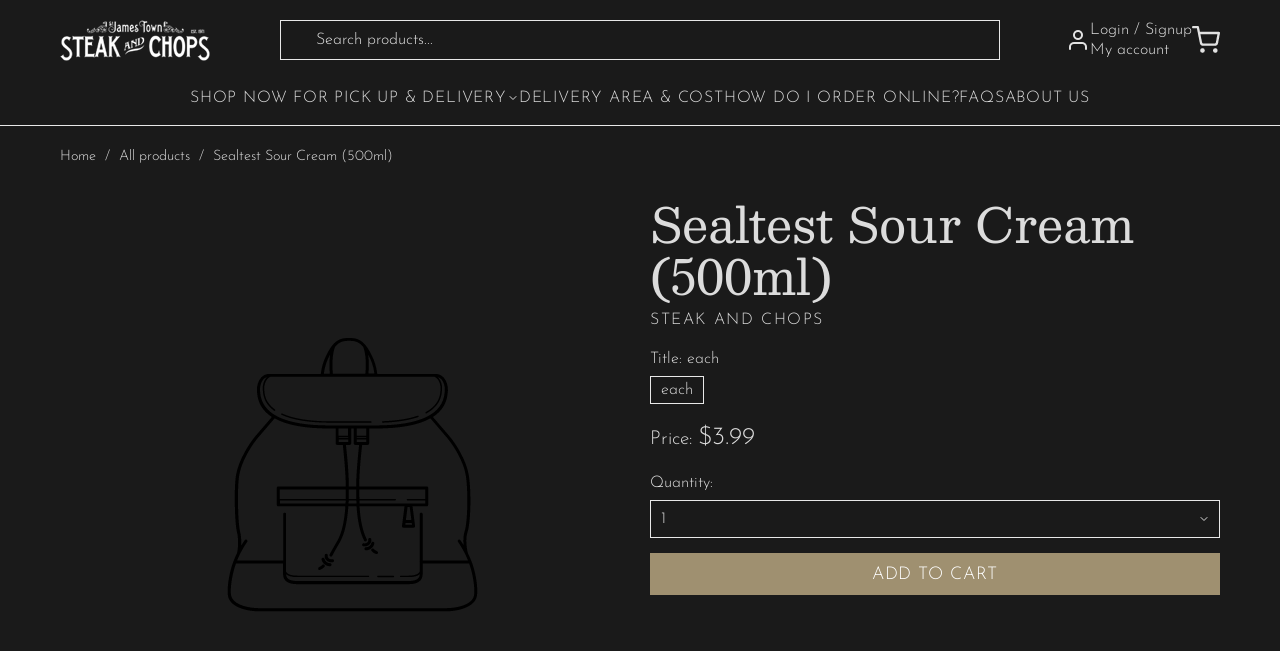

--- FILE ---
content_type: text/html; charset=utf-8
request_url: https://steakandchops.ca/products/sealtest-sour-cream-500ml
body_size: 27968
content:
<!doctype html>
<html class="no-js" lang="en">
  <head>
    <meta charset="utf-8">
    <meta http-equiv="X-UA-Compatible" content="IE=edge">
    <meta name="viewport" content="width=device-width,initial-scale=1">
    <meta name="theme-color" content="">
    <link rel="canonical" href="https://steakandchops.ca/products/sealtest-sour-cream-500ml">
    <link rel="preconnect" href="https://cdn.shopify.com" crossorigin>

    
    
<script
  src="https://code.jquery.com/jquery-3.5.0.min.js"
  integrity="sha256-xNzN2a4ltkB44Mc/Jz3pT4iU1cmeR0FkXs4pru/JxaQ="
  crossorigin="anonymous"
></script>
<script
  defer
  type="text/javascript"
  src="https://cdnjs.cloudflare.com/ajax/libs/shopify-cartjs/0.4.3/cart.min.js"
></script>
<script
  defer
  src="https://cdnjs.cloudflare.com/ajax/libs/babel-standalone/6.21.1/babel.min.js"
  charset="utf-8"
></script>

<script crossorigin src="https://unpkg.com/react@16/umd/react.development.js"></script>
<script crossorigin src="https://unpkg.com/react-dom@16/umd/react-dom.development.js"></script>

<script
  defer
  src="https://cdnjs.cloudflare.com/ajax/libs/react-is/16.13.1/umd/react-is.production.min.js"
  crossorigin="anonymous"
></script>
<script
  defer
  src="https://cdnjs.cloudflare.com/ajax/libs/styled-components/5.3.11/styled-components.min.js"
  crossorigin="anonymous"
></script>

<script defer src="https://unpkg.com/flickity@2/dist/flickity.pkgd.min.js"></script>
<link rel="stylesheet" href="https://unpkg.com/flickity@2/dist/flickity.min.css">


<script defer type="text/babel" src="https://api.getgrocerbox.com/shopify/gb-timeslots.js"></script>
<!-- <script defer type="text/javascript" src="https://api.getgrocerbox.com/shopify/grocerbox.js"></script> -->
<script defer type="text/javascript" src="//steakandchops.ca/cdn/shop/t/8/assets/grocerbox.js?v=137102969219599542071746030601"></script>

<style>
  /* icon color */
  .flickity-prev-next-button .flickity-button-icon {
    fill: rgb(58, 42, 47);
  }
  .flickity-prev-next-button.previous svg,
  .flickity-prev-next-button.next svg {
    left: 8px;
  }
</style>

<script>
  document.addEventListener('DOMContentLoaded', function() {
    // Add cart update listener
    // $(document).on("cart.requestComplete", (event, cart) => {
    //   console.log('Cart updated:', cart);
    // });

    const gbTimeSlotsConfig = {
      shopifyCartUrl: '/cart',
      refundableHoldHandle: 'refundable-credit-card-hold-for-overweight-products',
      cartCollections: [],
      cartItemCollections: {},
      collectionsThatCantBeSoldAlone: ['Birroteca by Indie Ale House'],
      collectionsToIgnore: ['Not Panettone'],
      showSubstitutions: true,
      btnColor: '#9f9070',
      availableWindowsCacheExpiry: 1000 * 60 * 5,
    }

    

    // console.log('GrocerBox Config:', {
    //   refundableHoldHandle: 'refundable-credit-card-hold-for-overweight-products',
    //   config: gbTimeSlotsConfig
    // });

    try {
      // console.log("gb init")
      // First verify the product exists
      fetch('/products/refundable-credit-card-hold-for-overweight-products.js')
        .then(response => {
          if (!response.ok) {
            throw new Error(`HTTP error! status: ${response.status}`);
          }
          // console.log('Refundable hold product response:', response);
          return response.text();  // Get the raw text first
        })
        .then(text => {
          // console.log('Raw response:', text);  // Log the raw response
          if (!text) {
            throw new Error('Empty response received');
          }
          return JSON.parse(text);  // Then try to parse it
        })
        .then(data => {
          // console.log('Product data:', data);
          // Initialize GrocerBox only after confirming product exists
          GrocerBox.init(
            {
              refundableHoldHandle: 'refundable-credit-card-hold-for-overweight-products',
              onlyForWeightedItems: true,
              largerRefundableHoldCartValueThreshold: 40000
            },
            gbTimeSlotsConfig
          );
        })
        .catch(error => {
          console.error('Error fetching refundable hold product:', error);
          document.getElementById('gb-loading-msg').textContent = 'Error loading time slots. Please check product configuration.';
        });
    } catch (error) {
      console.error('Error in GrocerBox setup:', error);
      document.getElementById('gb-loading-msg').textContent = 'Error loading time slots. Please refresh the page.';
    }
  });
</script>

<link rel="preconnect" href="https://fonts.shopifycdn.com" crossorigin><title>
      Sealtest Sour Cream (500ml)
 &ndash; Steak and Chops</title>

    
      <meta name="description" content="">
    

    <meta name="description" content="">
  <meta property="og:type" content="product">
  <meta property="og:title" content="Sealtest Sour Cream (500ml)">
  <meta property="og:description" content="">
  <meta property="og:url" content="https://steakandchops.ca/products/sealtest-sour-cream-500ml">
  <meta property="og:image" content="//steakandchops.ca/cdn/shopifycloud/storefront/assets/no-image-2048-a2addb12_large.gif">
  <meta
    property="og:image:secure_url"
    content="//steakandchops.ca/cdn/shopifycloud/storefront/assets/no-image-2048-a2addb12_large.gif"
  >
  <meta property="og:price:amount" content="3.99">
  <meta property="og:price:currency" content="CAD"><meta property="og:site_name" content="Steak and Chops">
<meta name="twitter:card" content="summary_large_image">

    <script>window.performance && window.performance.mark && window.performance.mark('shopify.content_for_header.start');</script><meta id="shopify-digital-wallet" name="shopify-digital-wallet" content="/48563781796/digital_wallets/dialog">
<meta name="shopify-checkout-api-token" content="a0cff32a12ea9eac943993c38d7f2818">
<link rel="alternate" type="application/json+oembed" href="https://steakandchops.ca/products/sealtest-sour-cream-500ml.oembed">
<script async="async" src="/checkouts/internal/preloads.js?locale=en-CA"></script>
<link rel="preconnect" href="https://shop.app" crossorigin="anonymous">
<script async="async" src="https://shop.app/checkouts/internal/preloads.js?locale=en-CA&shop_id=48563781796" crossorigin="anonymous"></script>
<script id="shopify-features" type="application/json">{"accessToken":"a0cff32a12ea9eac943993c38d7f2818","betas":["rich-media-storefront-analytics"],"domain":"steakandchops.ca","predictiveSearch":true,"shopId":48563781796,"locale":"en"}</script>
<script>var Shopify = Shopify || {};
Shopify.shop = "steakandchops.myshopify.com";
Shopify.locale = "en";
Shopify.currency = {"active":"CAD","rate":"1.0"};
Shopify.country = "CA";
Shopify.theme = {"name":"OpenSauce\/steak-and-chops","id":147711820017,"schema_name":"Grocer Box","schema_version":"1.0.0","theme_store_id":null,"role":"main"};
Shopify.theme.handle = "null";
Shopify.theme.style = {"id":null,"handle":null};
Shopify.cdnHost = "steakandchops.ca/cdn";
Shopify.routes = Shopify.routes || {};
Shopify.routes.root = "/";</script>
<script type="module">!function(o){(o.Shopify=o.Shopify||{}).modules=!0}(window);</script>
<script>!function(o){function n(){var o=[];function n(){o.push(Array.prototype.slice.apply(arguments))}return n.q=o,n}var t=o.Shopify=o.Shopify||{};t.loadFeatures=n(),t.autoloadFeatures=n()}(window);</script>
<script>
  window.ShopifyPay = window.ShopifyPay || {};
  window.ShopifyPay.apiHost = "shop.app\/pay";
  window.ShopifyPay.redirectState = null;
</script>
<script id="shop-js-analytics" type="application/json">{"pageType":"product"}</script>
<script defer="defer" async type="module" src="//steakandchops.ca/cdn/shopifycloud/shop-js/modules/v2/client.init-shop-cart-sync_WVOgQShq.en.esm.js"></script>
<script defer="defer" async type="module" src="//steakandchops.ca/cdn/shopifycloud/shop-js/modules/v2/chunk.common_C_13GLB1.esm.js"></script>
<script defer="defer" async type="module" src="//steakandchops.ca/cdn/shopifycloud/shop-js/modules/v2/chunk.modal_CLfMGd0m.esm.js"></script>
<script type="module">
  await import("//steakandchops.ca/cdn/shopifycloud/shop-js/modules/v2/client.init-shop-cart-sync_WVOgQShq.en.esm.js");
await import("//steakandchops.ca/cdn/shopifycloud/shop-js/modules/v2/chunk.common_C_13GLB1.esm.js");
await import("//steakandchops.ca/cdn/shopifycloud/shop-js/modules/v2/chunk.modal_CLfMGd0m.esm.js");

  window.Shopify.SignInWithShop?.initShopCartSync?.({"fedCMEnabled":true,"windoidEnabled":true});

</script>
<script>
  window.Shopify = window.Shopify || {};
  if (!window.Shopify.featureAssets) window.Shopify.featureAssets = {};
  window.Shopify.featureAssets['shop-js'] = {"shop-cart-sync":["modules/v2/client.shop-cart-sync_DuR37GeY.en.esm.js","modules/v2/chunk.common_C_13GLB1.esm.js","modules/v2/chunk.modal_CLfMGd0m.esm.js"],"init-fed-cm":["modules/v2/client.init-fed-cm_BucUoe6W.en.esm.js","modules/v2/chunk.common_C_13GLB1.esm.js","modules/v2/chunk.modal_CLfMGd0m.esm.js"],"shop-toast-manager":["modules/v2/client.shop-toast-manager_B0JfrpKj.en.esm.js","modules/v2/chunk.common_C_13GLB1.esm.js","modules/v2/chunk.modal_CLfMGd0m.esm.js"],"init-shop-cart-sync":["modules/v2/client.init-shop-cart-sync_WVOgQShq.en.esm.js","modules/v2/chunk.common_C_13GLB1.esm.js","modules/v2/chunk.modal_CLfMGd0m.esm.js"],"shop-button":["modules/v2/client.shop-button_B_U3bv27.en.esm.js","modules/v2/chunk.common_C_13GLB1.esm.js","modules/v2/chunk.modal_CLfMGd0m.esm.js"],"init-windoid":["modules/v2/client.init-windoid_DuP9q_di.en.esm.js","modules/v2/chunk.common_C_13GLB1.esm.js","modules/v2/chunk.modal_CLfMGd0m.esm.js"],"shop-cash-offers":["modules/v2/client.shop-cash-offers_BmULhtno.en.esm.js","modules/v2/chunk.common_C_13GLB1.esm.js","modules/v2/chunk.modal_CLfMGd0m.esm.js"],"pay-button":["modules/v2/client.pay-button_CrPSEbOK.en.esm.js","modules/v2/chunk.common_C_13GLB1.esm.js","modules/v2/chunk.modal_CLfMGd0m.esm.js"],"init-customer-accounts":["modules/v2/client.init-customer-accounts_jNk9cPYQ.en.esm.js","modules/v2/client.shop-login-button_DJ5ldayH.en.esm.js","modules/v2/chunk.common_C_13GLB1.esm.js","modules/v2/chunk.modal_CLfMGd0m.esm.js"],"avatar":["modules/v2/client.avatar_BTnouDA3.en.esm.js"],"checkout-modal":["modules/v2/client.checkout-modal_pBPyh9w8.en.esm.js","modules/v2/chunk.common_C_13GLB1.esm.js","modules/v2/chunk.modal_CLfMGd0m.esm.js"],"init-shop-for-new-customer-accounts":["modules/v2/client.init-shop-for-new-customer-accounts_BUoCy7a5.en.esm.js","modules/v2/client.shop-login-button_DJ5ldayH.en.esm.js","modules/v2/chunk.common_C_13GLB1.esm.js","modules/v2/chunk.modal_CLfMGd0m.esm.js"],"init-customer-accounts-sign-up":["modules/v2/client.init-customer-accounts-sign-up_CnczCz9H.en.esm.js","modules/v2/client.shop-login-button_DJ5ldayH.en.esm.js","modules/v2/chunk.common_C_13GLB1.esm.js","modules/v2/chunk.modal_CLfMGd0m.esm.js"],"init-shop-email-lookup-coordinator":["modules/v2/client.init-shop-email-lookup-coordinator_CzjY5t9o.en.esm.js","modules/v2/chunk.common_C_13GLB1.esm.js","modules/v2/chunk.modal_CLfMGd0m.esm.js"],"shop-follow-button":["modules/v2/client.shop-follow-button_CsYC63q7.en.esm.js","modules/v2/chunk.common_C_13GLB1.esm.js","modules/v2/chunk.modal_CLfMGd0m.esm.js"],"shop-login-button":["modules/v2/client.shop-login-button_DJ5ldayH.en.esm.js","modules/v2/chunk.common_C_13GLB1.esm.js","modules/v2/chunk.modal_CLfMGd0m.esm.js"],"shop-login":["modules/v2/client.shop-login_B9ccPdmx.en.esm.js","modules/v2/chunk.common_C_13GLB1.esm.js","modules/v2/chunk.modal_CLfMGd0m.esm.js"],"lead-capture":["modules/v2/client.lead-capture_D0K_KgYb.en.esm.js","modules/v2/chunk.common_C_13GLB1.esm.js","modules/v2/chunk.modal_CLfMGd0m.esm.js"],"payment-terms":["modules/v2/client.payment-terms_BWmiNN46.en.esm.js","modules/v2/chunk.common_C_13GLB1.esm.js","modules/v2/chunk.modal_CLfMGd0m.esm.js"]};
</script>
<script>(function() {
  var isLoaded = false;
  function asyncLoad() {
    if (isLoaded) return;
    isLoaded = true;
    var urls = ["https:\/\/cdn.nfcube.com\/instafeed-08771436c225e2cdf5c6d84758dce4d4.js?shop=steakandchops.myshopify.com"];
    for (var i = 0; i < urls.length; i++) {
      var s = document.createElement('script');
      s.type = 'text/javascript';
      s.async = true;
      s.src = urls[i];
      var x = document.getElementsByTagName('script')[0];
      x.parentNode.insertBefore(s, x);
    }
  };
  if(window.attachEvent) {
    window.attachEvent('onload', asyncLoad);
  } else {
    window.addEventListener('load', asyncLoad, false);
  }
})();</script>
<script id="__st">var __st={"a":48563781796,"offset":-18000,"reqid":"af370859-8841-428b-9133-6dd057bb3486-1769547048","pageurl":"steakandchops.ca\/products\/sealtest-sour-cream-500ml","u":"8166e3f459fe","p":"product","rtyp":"product","rid":5757405757604};</script>
<script>window.ShopifyPaypalV4VisibilityTracking = true;</script>
<script id="captcha-bootstrap">!function(){'use strict';const t='contact',e='account',n='new_comment',o=[[t,t],['blogs',n],['comments',n],[t,'customer']],c=[[e,'customer_login'],[e,'guest_login'],[e,'recover_customer_password'],[e,'create_customer']],r=t=>t.map((([t,e])=>`form[action*='/${t}']:not([data-nocaptcha='true']) input[name='form_type'][value='${e}']`)).join(','),a=t=>()=>t?[...document.querySelectorAll(t)].map((t=>t.form)):[];function s(){const t=[...o],e=r(t);return a(e)}const i='password',u='form_key',d=['recaptcha-v3-token','g-recaptcha-response','h-captcha-response',i],f=()=>{try{return window.sessionStorage}catch{return}},m='__shopify_v',_=t=>t.elements[u];function p(t,e,n=!1){try{const o=window.sessionStorage,c=JSON.parse(o.getItem(e)),{data:r}=function(t){const{data:e,action:n}=t;return t[m]||n?{data:e,action:n}:{data:t,action:n}}(c);for(const[e,n]of Object.entries(r))t.elements[e]&&(t.elements[e].value=n);n&&o.removeItem(e)}catch(o){console.error('form repopulation failed',{error:o})}}const l='form_type',E='cptcha';function T(t){t.dataset[E]=!0}const w=window,h=w.document,L='Shopify',v='ce_forms',y='captcha';let A=!1;((t,e)=>{const n=(g='f06e6c50-85a8-45c8-87d0-21a2b65856fe',I='https://cdn.shopify.com/shopifycloud/storefront-forms-hcaptcha/ce_storefront_forms_captcha_hcaptcha.v1.5.2.iife.js',D={infoText:'Protected by hCaptcha',privacyText:'Privacy',termsText:'Terms'},(t,e,n)=>{const o=w[L][v],c=o.bindForm;if(c)return c(t,g,e,D).then(n);var r;o.q.push([[t,g,e,D],n]),r=I,A||(h.body.append(Object.assign(h.createElement('script'),{id:'captcha-provider',async:!0,src:r})),A=!0)});var g,I,D;w[L]=w[L]||{},w[L][v]=w[L][v]||{},w[L][v].q=[],w[L][y]=w[L][y]||{},w[L][y].protect=function(t,e){n(t,void 0,e),T(t)},Object.freeze(w[L][y]),function(t,e,n,w,h,L){const[v,y,A,g]=function(t,e,n){const i=e?o:[],u=t?c:[],d=[...i,...u],f=r(d),m=r(i),_=r(d.filter((([t,e])=>n.includes(e))));return[a(f),a(m),a(_),s()]}(w,h,L),I=t=>{const e=t.target;return e instanceof HTMLFormElement?e:e&&e.form},D=t=>v().includes(t);t.addEventListener('submit',(t=>{const e=I(t);if(!e)return;const n=D(e)&&!e.dataset.hcaptchaBound&&!e.dataset.recaptchaBound,o=_(e),c=g().includes(e)&&(!o||!o.value);(n||c)&&t.preventDefault(),c&&!n&&(function(t){try{if(!f())return;!function(t){const e=f();if(!e)return;const n=_(t);if(!n)return;const o=n.value;o&&e.removeItem(o)}(t);const e=Array.from(Array(32),(()=>Math.random().toString(36)[2])).join('');!function(t,e){_(t)||t.append(Object.assign(document.createElement('input'),{type:'hidden',name:u})),t.elements[u].value=e}(t,e),function(t,e){const n=f();if(!n)return;const o=[...t.querySelectorAll(`input[type='${i}']`)].map((({name:t})=>t)),c=[...d,...o],r={};for(const[a,s]of new FormData(t).entries())c.includes(a)||(r[a]=s);n.setItem(e,JSON.stringify({[m]:1,action:t.action,data:r}))}(t,e)}catch(e){console.error('failed to persist form',e)}}(e),e.submit())}));const S=(t,e)=>{t&&!t.dataset[E]&&(n(t,e.some((e=>e===t))),T(t))};for(const o of['focusin','change'])t.addEventListener(o,(t=>{const e=I(t);D(e)&&S(e,y())}));const B=e.get('form_key'),M=e.get(l),P=B&&M;t.addEventListener('DOMContentLoaded',(()=>{const t=y();if(P)for(const e of t)e.elements[l].value===M&&p(e,B);[...new Set([...A(),...v().filter((t=>'true'===t.dataset.shopifyCaptcha))])].forEach((e=>S(e,t)))}))}(h,new URLSearchParams(w.location.search),n,t,e,['guest_login'])})(!0,!0)}();</script>
<script integrity="sha256-4kQ18oKyAcykRKYeNunJcIwy7WH5gtpwJnB7kiuLZ1E=" data-source-attribution="shopify.loadfeatures" defer="defer" src="//steakandchops.ca/cdn/shopifycloud/storefront/assets/storefront/load_feature-a0a9edcb.js" crossorigin="anonymous"></script>
<script crossorigin="anonymous" defer="defer" src="//steakandchops.ca/cdn/shopifycloud/storefront/assets/shopify_pay/storefront-65b4c6d7.js?v=20250812"></script>
<script data-source-attribution="shopify.dynamic_checkout.dynamic.init">var Shopify=Shopify||{};Shopify.PaymentButton=Shopify.PaymentButton||{isStorefrontPortableWallets:!0,init:function(){window.Shopify.PaymentButton.init=function(){};var t=document.createElement("script");t.src="https://steakandchops.ca/cdn/shopifycloud/portable-wallets/latest/portable-wallets.en.js",t.type="module",document.head.appendChild(t)}};
</script>
<script data-source-attribution="shopify.dynamic_checkout.buyer_consent">
  function portableWalletsHideBuyerConsent(e){var t=document.getElementById("shopify-buyer-consent"),n=document.getElementById("shopify-subscription-policy-button");t&&n&&(t.classList.add("hidden"),t.setAttribute("aria-hidden","true"),n.removeEventListener("click",e))}function portableWalletsShowBuyerConsent(e){var t=document.getElementById("shopify-buyer-consent"),n=document.getElementById("shopify-subscription-policy-button");t&&n&&(t.classList.remove("hidden"),t.removeAttribute("aria-hidden"),n.addEventListener("click",e))}window.Shopify?.PaymentButton&&(window.Shopify.PaymentButton.hideBuyerConsent=portableWalletsHideBuyerConsent,window.Shopify.PaymentButton.showBuyerConsent=portableWalletsShowBuyerConsent);
</script>
<script data-source-attribution="shopify.dynamic_checkout.cart.bootstrap">document.addEventListener("DOMContentLoaded",(function(){function t(){return document.querySelector("shopify-accelerated-checkout-cart, shopify-accelerated-checkout")}if(t())Shopify.PaymentButton.init();else{new MutationObserver((function(e,n){t()&&(Shopify.PaymentButton.init(),n.disconnect())})).observe(document.body,{childList:!0,subtree:!0})}}));
</script>
<link id="shopify-accelerated-checkout-styles" rel="stylesheet" media="screen" href="https://steakandchops.ca/cdn/shopifycloud/portable-wallets/latest/accelerated-checkout-backwards-compat.css" crossorigin="anonymous">
<style id="shopify-accelerated-checkout-cart">
        #shopify-buyer-consent {
  margin-top: 1em;
  display: inline-block;
  width: 100%;
}

#shopify-buyer-consent.hidden {
  display: none;
}

#shopify-subscription-policy-button {
  background: none;
  border: none;
  padding: 0;
  text-decoration: underline;
  font-size: inherit;
  cursor: pointer;
}

#shopify-subscription-policy-button::before {
  box-shadow: none;
}

      </style>

<script>window.performance && window.performance.mark && window.performance.mark('shopify.content_for_header.end');</script>


    <style data-shopify>
      @font-face {
  font-family: "Josefin Sans";
  font-weight: 300;
  font-style: normal;
  font-display: swap;
  src: url("//steakandchops.ca/cdn/fonts/josefin_sans/josefinsans_n3.374d5f789b55dc43ab676daa4d4b2e3218eb6d25.woff2") format("woff2"),
       url("//steakandchops.ca/cdn/fonts/josefin_sans/josefinsans_n3.96e999b56a2455ae25366c2fa92b6bd8280af01a.woff") format("woff");
}

      @font-face {
  font-family: "Josefin Sans";
  font-weight: 700;
  font-style: normal;
  font-display: swap;
  src: url("//steakandchops.ca/cdn/fonts/josefin_sans/josefinsans_n7.4edc746dce14b53e39df223fba72d5f37c3d525d.woff2") format("woff2"),
       url("//steakandchops.ca/cdn/fonts/josefin_sans/josefinsans_n7.051568b12ab464ee8f0241094cdd7a1c80fbd08d.woff") format("woff");
}

      @font-face {
  font-family: "Josefin Sans";
  font-weight: 300;
  font-style: italic;
  font-display: swap;
  src: url("//steakandchops.ca/cdn/fonts/josefin_sans/josefinsans_i3.fa135db3a1aedba72fa0faddcfc63015a658db80.woff2") format("woff2"),
       url("//steakandchops.ca/cdn/fonts/josefin_sans/josefinsans_i3.7b6eb36e9626277bd8a95b07388a9e1123f85281.woff") format("woff");
}

      @font-face {
  font-family: "Josefin Sans";
  font-weight: 700;
  font-style: italic;
  font-display: swap;
  src: url("//steakandchops.ca/cdn/fonts/josefin_sans/josefinsans_i7.733dd5c50cdd7b706d9ec731b4016d1edd55db5e.woff2") format("woff2"),
       url("//steakandchops.ca/cdn/fonts/josefin_sans/josefinsans_i7.094ef86ca8f6eafea52b87b4f09feefb278e539d.woff") format("woff");
}

      @font-face {
  font-family: Besley;
  font-weight: 400;
  font-style: normal;
  font-display: swap;
  src: url("//steakandchops.ca/cdn/fonts/besley/besley_n4.63b3ba79124e9efd5f425a6785cb953541abbde0.woff2") format("woff2"),
       url("//steakandchops.ca/cdn/fonts/besley/besley_n4.a92dcaabaec414e1c5313cc53a6aa59c07f32993.woff") format("woff");
}


      
      
      
      

      :root {
        --font-body-family: "Josefin Sans", sans-serif;
        --font-body-weight: 300;
        --font-body-style: normal;
        --font-heading-family: Besley, serif;
        --font-heading-weight: 400;
        --font-heading-style: normal;
      }
    </style>

    

<style data-shopify>
  :root {
    /* Colors */
    --color-primary: #9f9070;
    --color-primary-rgb: rgb(159, 144, 112);
    --color-secondary: #333333;
    --color-accent: ;

    --color-background: ;
    --color-background-secondary: ;

    --color-text: #dcdcdc;
    --color-text-light: #e2e2e2;

    --color-border: #e8e8e8;
    --color-border-light: ;

    /* Header Colors */
    --header-background: #ffffff;
    --header-text-color: #333333;
    --header-icons-color: #333333;

    --header-menu-background: #ffffff;
    --header-menu-text-color: #333333;
    --header-menu-hover-color: #e41f3b;

    --header-mobile-background: #ffffff;
    --header-mobile-text-color: #333333;

    /* Typography */
    --font-heading: Besley, serif;
    --font-body: "Josefin Sans", sans-serif;

    --font-heading-weight: 400;
    --font-body-weight: 300;

    --font-heading-style: normal;
    --font-body-style: normal;

    /* Font Sizes */
    --font-size-heading: px;
    --font-size-body: 16px;

    /* Responsive Font Sizes */
    --font-size-heading-tablet: calc(var(--font-size-heading) * 0.8);
    --font-size-heading-mobile: calc(var(--font-size-heading) * 0.6);
    --font-size-body-tablet: calc(var(--font-size-body) * 0.9);
    --font-size-body-mobile: calc(var(--font-size-body) * 0.8);

    /* Button Styles */
    --button-background: ;
    --button-text: #ffffff;
    --button-border-radius: px;

    /* Spacing */
    --page-width: 1200px;
    --grid-gap: 30px;
    --section-spacing: 60px;

    /* Shadows */
    --shadow-light: 0 2px 5px rgba(0, 0, 0, 0.05);
    --shadow-medium: 0 4px 10px rgba(0, 0, 0, 0.1);
    --shadow-strong: 0 6px 20px rgba(0, 0, 0, 0.15);
  }

  /* Base Typography Scale */
  html {
    font-size: calc(var(--font-size-base) * var(--font-body-scale));
  }

  /* Heading Typography Scale */
  h1 {
    font-size: calc(var(--font-size-heading) * 1.2 * var(--font-heading-scale));
  }

  h2 {
    font-size: calc(var(--font-size-heading) * 1.0 * var(--font-heading-scale));
  }

  h3 {
    font-size: calc(var(--font-size-heading) * 0.8 * var(--font-heading-scale));
  }

  h4 {
    font-size: calc(var(--font-size-heading) * 0.7 * var(--font-heading-scale));
  }

  h5 {
    font-size: calc(var(--font-size-heading) * 0.6 * var(--font-heading-scale));
  }

  h6 {
    font-size: calc(var(--font-size-heading) * 0.5 * var(--font-heading-scale));
  }
</style>


    <link rel="stylesheet" href="//steakandchops.ca/cdn/shop/t/8/assets/base.css?v=125900438502371022091742858328">
    <link rel="stylesheet" href="//steakandchops.ca/cdn/shop/t/8/assets/theme.css?v=164636282027531631871759333619">
    <link rel="stylesheet" href="https://unpkg.com/flickity@2/dist/flickity.min.css">

    <style>
      /* Custom fixes for mobile layout */
      @media screen and (max-width: 989px) {
        .header {
          position: relative;
          z-index: 10;
        }

        #MainContent {
          position: relative;
          z-index: 1;
        }

        /* Fix for image banner appearing under header */
        .image-banner {
          margin-top: 0;
          position: relative;
          z-index: 1;
        }

        /* Fix for newsletter overlap */
        .newsletter--overlap {
          position: relative;
          z-index: 5 !important;
          margin-bottom: -60px !important;
        }

        .footer {
          position: relative;
          z-index: 0 !important;
        }

        .footer--has-overlap {
          padding-top: 100px !important;
          z-index: 0 !important;
        }
      }
    </style>
  <link href="https://monorail-edge.shopifysvc.com" rel="dns-prefetch">
<script>(function(){if ("sendBeacon" in navigator && "performance" in window) {try {var session_token_from_headers = performance.getEntriesByType('navigation')[0].serverTiming.find(x => x.name == '_s').description;} catch {var session_token_from_headers = undefined;}var session_cookie_matches = document.cookie.match(/_shopify_s=([^;]*)/);var session_token_from_cookie = session_cookie_matches && session_cookie_matches.length === 2 ? session_cookie_matches[1] : "";var session_token = session_token_from_headers || session_token_from_cookie || "";function handle_abandonment_event(e) {var entries = performance.getEntries().filter(function(entry) {return /monorail-edge.shopifysvc.com/.test(entry.name);});if (!window.abandonment_tracked && entries.length === 0) {window.abandonment_tracked = true;var currentMs = Date.now();var navigation_start = performance.timing.navigationStart;var payload = {shop_id: 48563781796,url: window.location.href,navigation_start,duration: currentMs - navigation_start,session_token,page_type: "product"};window.navigator.sendBeacon("https://monorail-edge.shopifysvc.com/v1/produce", JSON.stringify({schema_id: "online_store_buyer_site_abandonment/1.1",payload: payload,metadata: {event_created_at_ms: currentMs,event_sent_at_ms: currentMs}}));}}window.addEventListener('pagehide', handle_abandonment_event);}}());</script>
<script id="web-pixels-manager-setup">(function e(e,d,r,n,o){if(void 0===o&&(o={}),!Boolean(null===(a=null===(i=window.Shopify)||void 0===i?void 0:i.analytics)||void 0===a?void 0:a.replayQueue)){var i,a;window.Shopify=window.Shopify||{};var t=window.Shopify;t.analytics=t.analytics||{};var s=t.analytics;s.replayQueue=[],s.publish=function(e,d,r){return s.replayQueue.push([e,d,r]),!0};try{self.performance.mark("wpm:start")}catch(e){}var l=function(){var e={modern:/Edge?\/(1{2}[4-9]|1[2-9]\d|[2-9]\d{2}|\d{4,})\.\d+(\.\d+|)|Firefox\/(1{2}[4-9]|1[2-9]\d|[2-9]\d{2}|\d{4,})\.\d+(\.\d+|)|Chrom(ium|e)\/(9{2}|\d{3,})\.\d+(\.\d+|)|(Maci|X1{2}).+ Version\/(15\.\d+|(1[6-9]|[2-9]\d|\d{3,})\.\d+)([,.]\d+|)( \(\w+\)|)( Mobile\/\w+|) Safari\/|Chrome.+OPR\/(9{2}|\d{3,})\.\d+\.\d+|(CPU[ +]OS|iPhone[ +]OS|CPU[ +]iPhone|CPU IPhone OS|CPU iPad OS)[ +]+(15[._]\d+|(1[6-9]|[2-9]\d|\d{3,})[._]\d+)([._]\d+|)|Android:?[ /-](13[3-9]|1[4-9]\d|[2-9]\d{2}|\d{4,})(\.\d+|)(\.\d+|)|Android.+Firefox\/(13[5-9]|1[4-9]\d|[2-9]\d{2}|\d{4,})\.\d+(\.\d+|)|Android.+Chrom(ium|e)\/(13[3-9]|1[4-9]\d|[2-9]\d{2}|\d{4,})\.\d+(\.\d+|)|SamsungBrowser\/([2-9]\d|\d{3,})\.\d+/,legacy:/Edge?\/(1[6-9]|[2-9]\d|\d{3,})\.\d+(\.\d+|)|Firefox\/(5[4-9]|[6-9]\d|\d{3,})\.\d+(\.\d+|)|Chrom(ium|e)\/(5[1-9]|[6-9]\d|\d{3,})\.\d+(\.\d+|)([\d.]+$|.*Safari\/(?![\d.]+ Edge\/[\d.]+$))|(Maci|X1{2}).+ Version\/(10\.\d+|(1[1-9]|[2-9]\d|\d{3,})\.\d+)([,.]\d+|)( \(\w+\)|)( Mobile\/\w+|) Safari\/|Chrome.+OPR\/(3[89]|[4-9]\d|\d{3,})\.\d+\.\d+|(CPU[ +]OS|iPhone[ +]OS|CPU[ +]iPhone|CPU IPhone OS|CPU iPad OS)[ +]+(10[._]\d+|(1[1-9]|[2-9]\d|\d{3,})[._]\d+)([._]\d+|)|Android:?[ /-](13[3-9]|1[4-9]\d|[2-9]\d{2}|\d{4,})(\.\d+|)(\.\d+|)|Mobile Safari.+OPR\/([89]\d|\d{3,})\.\d+\.\d+|Android.+Firefox\/(13[5-9]|1[4-9]\d|[2-9]\d{2}|\d{4,})\.\d+(\.\d+|)|Android.+Chrom(ium|e)\/(13[3-9]|1[4-9]\d|[2-9]\d{2}|\d{4,})\.\d+(\.\d+|)|Android.+(UC? ?Browser|UCWEB|U3)[ /]?(15\.([5-9]|\d{2,})|(1[6-9]|[2-9]\d|\d{3,})\.\d+)\.\d+|SamsungBrowser\/(5\.\d+|([6-9]|\d{2,})\.\d+)|Android.+MQ{2}Browser\/(14(\.(9|\d{2,})|)|(1[5-9]|[2-9]\d|\d{3,})(\.\d+|))(\.\d+|)|K[Aa][Ii]OS\/(3\.\d+|([4-9]|\d{2,})\.\d+)(\.\d+|)/},d=e.modern,r=e.legacy,n=navigator.userAgent;return n.match(d)?"modern":n.match(r)?"legacy":"unknown"}(),u="modern"===l?"modern":"legacy",c=(null!=n?n:{modern:"",legacy:""})[u],f=function(e){return[e.baseUrl,"/wpm","/b",e.hashVersion,"modern"===e.buildTarget?"m":"l",".js"].join("")}({baseUrl:d,hashVersion:r,buildTarget:u}),m=function(e){var d=e.version,r=e.bundleTarget,n=e.surface,o=e.pageUrl,i=e.monorailEndpoint;return{emit:function(e){var a=e.status,t=e.errorMsg,s=(new Date).getTime(),l=JSON.stringify({metadata:{event_sent_at_ms:s},events:[{schema_id:"web_pixels_manager_load/3.1",payload:{version:d,bundle_target:r,page_url:o,status:a,surface:n,error_msg:t},metadata:{event_created_at_ms:s}}]});if(!i)return console&&console.warn&&console.warn("[Web Pixels Manager] No Monorail endpoint provided, skipping logging."),!1;try{return self.navigator.sendBeacon.bind(self.navigator)(i,l)}catch(e){}var u=new XMLHttpRequest;try{return u.open("POST",i,!0),u.setRequestHeader("Content-Type","text/plain"),u.send(l),!0}catch(e){return console&&console.warn&&console.warn("[Web Pixels Manager] Got an unhandled error while logging to Monorail."),!1}}}}({version:r,bundleTarget:l,surface:e.surface,pageUrl:self.location.href,monorailEndpoint:e.monorailEndpoint});try{o.browserTarget=l,function(e){var d=e.src,r=e.async,n=void 0===r||r,o=e.onload,i=e.onerror,a=e.sri,t=e.scriptDataAttributes,s=void 0===t?{}:t,l=document.createElement("script"),u=document.querySelector("head"),c=document.querySelector("body");if(l.async=n,l.src=d,a&&(l.integrity=a,l.crossOrigin="anonymous"),s)for(var f in s)if(Object.prototype.hasOwnProperty.call(s,f))try{l.dataset[f]=s[f]}catch(e){}if(o&&l.addEventListener("load",o),i&&l.addEventListener("error",i),u)u.appendChild(l);else{if(!c)throw new Error("Did not find a head or body element to append the script");c.appendChild(l)}}({src:f,async:!0,onload:function(){if(!function(){var e,d;return Boolean(null===(d=null===(e=window.Shopify)||void 0===e?void 0:e.analytics)||void 0===d?void 0:d.initialized)}()){var d=window.webPixelsManager.init(e)||void 0;if(d){var r=window.Shopify.analytics;r.replayQueue.forEach((function(e){var r=e[0],n=e[1],o=e[2];d.publishCustomEvent(r,n,o)})),r.replayQueue=[],r.publish=d.publishCustomEvent,r.visitor=d.visitor,r.initialized=!0}}},onerror:function(){return m.emit({status:"failed",errorMsg:"".concat(f," has failed to load")})},sri:function(e){var d=/^sha384-[A-Za-z0-9+/=]+$/;return"string"==typeof e&&d.test(e)}(c)?c:"",scriptDataAttributes:o}),m.emit({status:"loading"})}catch(e){m.emit({status:"failed",errorMsg:(null==e?void 0:e.message)||"Unknown error"})}}})({shopId: 48563781796,storefrontBaseUrl: "https://steakandchops.ca",extensionsBaseUrl: "https://extensions.shopifycdn.com/cdn/shopifycloud/web-pixels-manager",monorailEndpoint: "https://monorail-edge.shopifysvc.com/unstable/produce_batch",surface: "storefront-renderer",enabledBetaFlags: ["2dca8a86"],webPixelsConfigList: [{"id":"65143025","eventPayloadVersion":"v1","runtimeContext":"LAX","scriptVersion":"1","type":"CUSTOM","privacyPurposes":["ANALYTICS"],"name":"Google Analytics tag (migrated)"},{"id":"shopify-app-pixel","configuration":"{}","eventPayloadVersion":"v1","runtimeContext":"STRICT","scriptVersion":"0450","apiClientId":"shopify-pixel","type":"APP","privacyPurposes":["ANALYTICS","MARKETING"]},{"id":"shopify-custom-pixel","eventPayloadVersion":"v1","runtimeContext":"LAX","scriptVersion":"0450","apiClientId":"shopify-pixel","type":"CUSTOM","privacyPurposes":["ANALYTICS","MARKETING"]}],isMerchantRequest: false,initData: {"shop":{"name":"Steak and Chops","paymentSettings":{"currencyCode":"CAD"},"myshopifyDomain":"steakandchops.myshopify.com","countryCode":"CA","storefrontUrl":"https:\/\/steakandchops.ca"},"customer":null,"cart":null,"checkout":null,"productVariants":[{"price":{"amount":3.99,"currencyCode":"CAD"},"product":{"title":"Sealtest Sour Cream (500ml)","vendor":"Steak and Chops","id":"5757405757604","untranslatedTitle":"Sealtest Sour Cream (500ml)","url":"\/products\/sealtest-sour-cream-500ml","type":"Dairy \u0026 Eggs"},"id":"36500566245540","image":null,"sku":"","title":"each","untranslatedTitle":"each"}],"purchasingCompany":null},},"https://steakandchops.ca/cdn","fcfee988w5aeb613cpc8e4bc33m6693e112",{"modern":"","legacy":""},{"shopId":"48563781796","storefrontBaseUrl":"https:\/\/steakandchops.ca","extensionBaseUrl":"https:\/\/extensions.shopifycdn.com\/cdn\/shopifycloud\/web-pixels-manager","surface":"storefront-renderer","enabledBetaFlags":"[\"2dca8a86\"]","isMerchantRequest":"false","hashVersion":"fcfee988w5aeb613cpc8e4bc33m6693e112","publish":"custom","events":"[[\"page_viewed\",{}],[\"product_viewed\",{\"productVariant\":{\"price\":{\"amount\":3.99,\"currencyCode\":\"CAD\"},\"product\":{\"title\":\"Sealtest Sour Cream (500ml)\",\"vendor\":\"Steak and Chops\",\"id\":\"5757405757604\",\"untranslatedTitle\":\"Sealtest Sour Cream (500ml)\",\"url\":\"\/products\/sealtest-sour-cream-500ml\",\"type\":\"Dairy \u0026 Eggs\"},\"id\":\"36500566245540\",\"image\":null,\"sku\":\"\",\"title\":\"each\",\"untranslatedTitle\":\"each\"}}]]"});</script><script>
  window.ShopifyAnalytics = window.ShopifyAnalytics || {};
  window.ShopifyAnalytics.meta = window.ShopifyAnalytics.meta || {};
  window.ShopifyAnalytics.meta.currency = 'CAD';
  var meta = {"product":{"id":5757405757604,"gid":"gid:\/\/shopify\/Product\/5757405757604","vendor":"Steak and Chops","type":"Dairy \u0026 Eggs","handle":"sealtest-sour-cream-500ml","variants":[{"id":36500566245540,"price":399,"name":"Sealtest Sour Cream (500ml) - each","public_title":"each","sku":""}],"remote":false},"page":{"pageType":"product","resourceType":"product","resourceId":5757405757604,"requestId":"af370859-8841-428b-9133-6dd057bb3486-1769547048"}};
  for (var attr in meta) {
    window.ShopifyAnalytics.meta[attr] = meta[attr];
  }
</script>
<script class="analytics">
  (function () {
    var customDocumentWrite = function(content) {
      var jquery = null;

      if (window.jQuery) {
        jquery = window.jQuery;
      } else if (window.Checkout && window.Checkout.$) {
        jquery = window.Checkout.$;
      }

      if (jquery) {
        jquery('body').append(content);
      }
    };

    var hasLoggedConversion = function(token) {
      if (token) {
        return document.cookie.indexOf('loggedConversion=' + token) !== -1;
      }
      return false;
    }

    var setCookieIfConversion = function(token) {
      if (token) {
        var twoMonthsFromNow = new Date(Date.now());
        twoMonthsFromNow.setMonth(twoMonthsFromNow.getMonth() + 2);

        document.cookie = 'loggedConversion=' + token + '; expires=' + twoMonthsFromNow;
      }
    }

    var trekkie = window.ShopifyAnalytics.lib = window.trekkie = window.trekkie || [];
    if (trekkie.integrations) {
      return;
    }
    trekkie.methods = [
      'identify',
      'page',
      'ready',
      'track',
      'trackForm',
      'trackLink'
    ];
    trekkie.factory = function(method) {
      return function() {
        var args = Array.prototype.slice.call(arguments);
        args.unshift(method);
        trekkie.push(args);
        return trekkie;
      };
    };
    for (var i = 0; i < trekkie.methods.length; i++) {
      var key = trekkie.methods[i];
      trekkie[key] = trekkie.factory(key);
    }
    trekkie.load = function(config) {
      trekkie.config = config || {};
      trekkie.config.initialDocumentCookie = document.cookie;
      var first = document.getElementsByTagName('script')[0];
      var script = document.createElement('script');
      script.type = 'text/javascript';
      script.onerror = function(e) {
        var scriptFallback = document.createElement('script');
        scriptFallback.type = 'text/javascript';
        scriptFallback.onerror = function(error) {
                var Monorail = {
      produce: function produce(monorailDomain, schemaId, payload) {
        var currentMs = new Date().getTime();
        var event = {
          schema_id: schemaId,
          payload: payload,
          metadata: {
            event_created_at_ms: currentMs,
            event_sent_at_ms: currentMs
          }
        };
        return Monorail.sendRequest("https://" + monorailDomain + "/v1/produce", JSON.stringify(event));
      },
      sendRequest: function sendRequest(endpointUrl, payload) {
        // Try the sendBeacon API
        if (window && window.navigator && typeof window.navigator.sendBeacon === 'function' && typeof window.Blob === 'function' && !Monorail.isIos12()) {
          var blobData = new window.Blob([payload], {
            type: 'text/plain'
          });

          if (window.navigator.sendBeacon(endpointUrl, blobData)) {
            return true;
          } // sendBeacon was not successful

        } // XHR beacon

        var xhr = new XMLHttpRequest();

        try {
          xhr.open('POST', endpointUrl);
          xhr.setRequestHeader('Content-Type', 'text/plain');
          xhr.send(payload);
        } catch (e) {
          console.log(e);
        }

        return false;
      },
      isIos12: function isIos12() {
        return window.navigator.userAgent.lastIndexOf('iPhone; CPU iPhone OS 12_') !== -1 || window.navigator.userAgent.lastIndexOf('iPad; CPU OS 12_') !== -1;
      }
    };
    Monorail.produce('monorail-edge.shopifysvc.com',
      'trekkie_storefront_load_errors/1.1',
      {shop_id: 48563781796,
      theme_id: 147711820017,
      app_name: "storefront",
      context_url: window.location.href,
      source_url: "//steakandchops.ca/cdn/s/trekkie.storefront.a804e9514e4efded663580eddd6991fcc12b5451.min.js"});

        };
        scriptFallback.async = true;
        scriptFallback.src = '//steakandchops.ca/cdn/s/trekkie.storefront.a804e9514e4efded663580eddd6991fcc12b5451.min.js';
        first.parentNode.insertBefore(scriptFallback, first);
      };
      script.async = true;
      script.src = '//steakandchops.ca/cdn/s/trekkie.storefront.a804e9514e4efded663580eddd6991fcc12b5451.min.js';
      first.parentNode.insertBefore(script, first);
    };
    trekkie.load(
      {"Trekkie":{"appName":"storefront","development":false,"defaultAttributes":{"shopId":48563781796,"isMerchantRequest":null,"themeId":147711820017,"themeCityHash":"13050065032346084847","contentLanguage":"en","currency":"CAD","eventMetadataId":"1d6c9b17-fddb-40d2-a936-2f837069a699"},"isServerSideCookieWritingEnabled":true,"monorailRegion":"shop_domain","enabledBetaFlags":["65f19447"]},"Session Attribution":{},"S2S":{"facebookCapiEnabled":false,"source":"trekkie-storefront-renderer","apiClientId":580111}}
    );

    var loaded = false;
    trekkie.ready(function() {
      if (loaded) return;
      loaded = true;

      window.ShopifyAnalytics.lib = window.trekkie;

      var originalDocumentWrite = document.write;
      document.write = customDocumentWrite;
      try { window.ShopifyAnalytics.merchantGoogleAnalytics.call(this); } catch(error) {};
      document.write = originalDocumentWrite;

      window.ShopifyAnalytics.lib.page(null,{"pageType":"product","resourceType":"product","resourceId":5757405757604,"requestId":"af370859-8841-428b-9133-6dd057bb3486-1769547048","shopifyEmitted":true});

      var match = window.location.pathname.match(/checkouts\/(.+)\/(thank_you|post_purchase)/)
      var token = match? match[1]: undefined;
      if (!hasLoggedConversion(token)) {
        setCookieIfConversion(token);
        window.ShopifyAnalytics.lib.track("Viewed Product",{"currency":"CAD","variantId":36500566245540,"productId":5757405757604,"productGid":"gid:\/\/shopify\/Product\/5757405757604","name":"Sealtest Sour Cream (500ml) - each","price":"3.99","sku":"","brand":"Steak and Chops","variant":"each","category":"Dairy \u0026 Eggs","nonInteraction":true,"remote":false},undefined,undefined,{"shopifyEmitted":true});
      window.ShopifyAnalytics.lib.track("monorail:\/\/trekkie_storefront_viewed_product\/1.1",{"currency":"CAD","variantId":36500566245540,"productId":5757405757604,"productGid":"gid:\/\/shopify\/Product\/5757405757604","name":"Sealtest Sour Cream (500ml) - each","price":"3.99","sku":"","brand":"Steak and Chops","variant":"each","category":"Dairy \u0026 Eggs","nonInteraction":true,"remote":false,"referer":"https:\/\/steakandchops.ca\/products\/sealtest-sour-cream-500ml"});
      }
    });


        var eventsListenerScript = document.createElement('script');
        eventsListenerScript.async = true;
        eventsListenerScript.src = "//steakandchops.ca/cdn/shopifycloud/storefront/assets/shop_events_listener-3da45d37.js";
        document.getElementsByTagName('head')[0].appendChild(eventsListenerScript);

})();</script>
  <script>
  if (!window.ga || (window.ga && typeof window.ga !== 'function')) {
    window.ga = function ga() {
      (window.ga.q = window.ga.q || []).push(arguments);
      if (window.Shopify && window.Shopify.analytics && typeof window.Shopify.analytics.publish === 'function') {
        window.Shopify.analytics.publish("ga_stub_called", {}, {sendTo: "google_osp_migration"});
      }
      console.error("Shopify's Google Analytics stub called with:", Array.from(arguments), "\nSee https://help.shopify.com/manual/promoting-marketing/pixels/pixel-migration#google for more information.");
    };
    if (window.Shopify && window.Shopify.analytics && typeof window.Shopify.analytics.publish === 'function') {
      window.Shopify.analytics.publish("ga_stub_initialized", {}, {sendTo: "google_osp_migration"});
    }
  }
</script>
<script
  defer
  src="https://steakandchops.ca/cdn/shopifycloud/perf-kit/shopify-perf-kit-3.0.4.min.js"
  data-application="storefront-renderer"
  data-shop-id="48563781796"
  data-render-region="gcp-us-east1"
  data-page-type="product"
  data-theme-instance-id="147711820017"
  data-theme-name="Grocer Box"
  data-theme-version="1.0.0"
  data-monorail-region="shop_domain"
  data-resource-timing-sampling-rate="10"
  data-shs="true"
  data-shs-beacon="true"
  data-shs-export-with-fetch="true"
  data-shs-logs-sample-rate="1"
  data-shs-beacon-endpoint="https://steakandchops.ca/api/collect"
></script>
</head>

  <body class="gradient">
    <a class="skip-to-content-link button visually-hidden" href="#MainContent">
      Skip to content
    </a>

    <div id="shopify-section-announcement-bar" class="shopify-section">
</div>
    <div id="shopify-section-header" class="shopify-section">
<style data-shopify>.header {
    position: relative;
    background: ;
    z-index: 100;
  }

  .header__top {
    background: var(--color-background-dark);
    padding: 1rem 0;
  }

  .header__top-content {
    display: grid;
    grid-template-columns: 200px 1fr 200px;
    align-items: center;
    gap: 2rem;
  }

  .header__logo-wrapper {
    flex-shrink: 0;
    display: flex;
    align-items: center;
    gap: 1rem;
  }

  .header__logo-link {
    display: block;
  }

  .header__logo {
    max-width: 200px;
    height: auto;
    display: block;
  }

  .header__search-wrapper {
    max-width: 800px;
    width: 100%;
    margin: 0 auto;
  }

  .header__icons-wrapper {
    display: flex;
    align-items: center;
    justify-content: flex-end;
    gap: 2.5rem;
  }

  .header__account {
    display: flex;
    align-items: center;
    gap: 0.75rem;
    color: var(--color-text-light);
    text-decoration: none;
  }

  .header__account-text {
    display: flex;
    flex-direction: column;
    font-size: var(--font-size-base);
    line-height: 1.2;
  }

  .header__account-primary {
    color: var(--color-text-light);
    font-weight: var(--font-weight-medium);
  }

  .header__account-secondary {
    color: var(--color-text-light-alpha-70);
    font-size: calc(var(--font-size-base) * 0.85);
    margin-top: 0.1rem;
  }

  .header__cart {
    display: flex;
    align-items: center;
    color: var(--color-text-light);
    text-decoration: none;
    position: relative;
  }

  .header__cart svg {
    width: 28px;
    height: 28px;
  }

  .header__cart-count {
    background: var(--color-primary, #e41f3b);
    color: #ffffff;
    font-size: 12px;
    font-weight: bold;
    padding: 0;
    border-radius: 50%;
    min-width: 20px;
    height: 20px;
    display: flex;
    align-items: center;
    justify-content: center;
    position: absolute;
    top: -10px;
    right: -10px;
  }

  .header__bottom {
    padding: 1rem 0;
    border-bottom: 1px solid var(--color-border-alpha-10);
    text-align: center;
  }

  .header__nav {
    display: flex;
    justify-content: center;
  }

  .header__menu {
    display: flex;
    list-style: none;
    margin: 0;
    padding: 0;
    gap: 2rem;
    justify-content: center;
  }

  .header__menu-item {
    position: relative;
  }

  .header__menu-link {
    color: var(--color-text);
    text-decoration: none;
    font-size: var(--font-size-base);
    font-weight: var(--font-weight-medium);
    padding: 0.5rem 0;
    text-transform: uppercase;
    display: flex;
    align-items: center;
    gap: 0.5rem;
  }

  .header__menu-arrow {
    width: 12px;
    height: 12px;
    transition: transform 0.3s ease;
  }

  .header__menu-item--has-dropdown:hover .header__menu-arrow {
    transform: rotate(180deg);
  }

  .header__submenu {
    position: absolute;
    top: 100%;
    left: 0;
    min-width: 200px;
    background: var(--color-background);
    border: 1px solid var(--color-border-alpha-10);
    border-radius: 4px;
    box-shadow: 0 4px 6px rgba(0, 0, 0, 0.1);
    padding: 0.5rem 0;
    margin: 0;
    list-style: none;
    opacity: 0;
    visibility: hidden;
    transform: translateY(10px);
    transition: all 0.3s ease;
    z-index: 10;
  }

  .header__menu-item--has-dropdown:hover .header__submenu {
    opacity: 1;
    visibility: visible;
    transform: translateY(0);
  }

  .header__submenu-link {
    display: block;
    padding: 0.75rem 1.5rem;
    color: var(--color-text);
    text-decoration: none;
    font-size: var(--font-size-base);
    transition: color 0.2s ease, background-color 0.2s ease;
  }

  .header__submenu-link:hover {
    color: var(--color-accent);
    background-color: var(--color-background-alt);
  }

  .mobile-menu-toggle {
    display: none;
    background: none;
    border: none;
    padding: 0.5rem;
    cursor: pointer;
    color: var(--color-text-light);
    order: -1;
  }

  .mobile-menu-toggle svg {
    width: 24px;
    height: 24px;
    stroke: currentColor;
  }

  .mobile-menu-toggle .icon-hamburger {
    width: 24px;
    height: 24px;
    stroke: currentColor;
    stroke-width: 2;
    stroke-linecap: round;
    stroke-linejoin: round;
  }

  @media screen and (max-width: 989px) {
    .header__top-content {
      grid-template-columns: auto 1fr auto;
      gap: 1rem;
    }

    .mobile-menu-toggle {
      display: block;
    }

    .header__bottom {
      display: none;
    }

    .header__search-wrapper {
      display: none;
    }

    .header__account-text {
      display: none;
    }

    .header__cart-text {
      display: none;
    }

    .header__logo {
      max-width: 150px;
    }
  }

  .visually-hidden {
    position: absolute;
    width: 1px;
    height: 1px;
    padding: 0;
    margin: -1px;
    overflow: hidden;
    clip: rect(0, 0, 0, 0);
    white-space: nowrap;
    border: 0;
  }</style><header class="header">
  <div class="header__top">
    <div class="page-width">
      <div class="header__top-content">
        <div class="header__logo-wrapper"><a href="/" class="header__logo-link">
              <img src="//steakandchops.ca/cdn/shop/files/logo_3301eece-05c6-43db-b654-3dea3c08878a.png?v=1630551357&amp;width=150" alt="" srcset="//steakandchops.ca/cdn/shop/files/logo_3301eece-05c6-43db-b654-3dea3c08878a.png?v=1630551357&amp;width=150 150w" width="150" height="41" loading="lazy" class="header__logo">
            </a><button type="button" class="mobile-menu-toggle" aria-expanded="false" aria-controls="mobile-menu">
            <span class="visually-hidden">Menu</span>
            <svg class="icon-hamburger" xmlns="http://www.w3.org/2000/svg" viewBox="0 0 24 24" fill="none">
              <line x1="3" y1="12" x2="21" y2="12"></line>
              <line x1="3" y1="6" x2="21" y2="6"></line>
              <line x1="3" y1="18" x2="21" y2="18"></line>
            </svg>
          </button>
        </div>

        <div class="header__search-wrapper"><style data-shopify>.search-form {
    position: relative;
    width: 100%;
    display: flex;
    align-items: center;
    justify-content: center;
  }

  .search-form__input-wrapper {
    position: relative;
    width: 100%;
    display: flex;
    align-items: center;
    background: var(--color-text-light-alpha-08);
    border-radius: var(--border-radius-base);
    transition: background var(--duration-short) var(--ease-in-out),
      border-color var(--duration-short) var(--ease-in-out);
    height: 4rem;
    border: 1px solid var(--color-text-light-alpha-10);
  }

  .search-form__input-wrapper:hover {
    background: var(--color-text-light-alpha-12);
    border-color: var(--color-text-light-alpha-20);
  }

  .search-form__input {
    width: 100%;
    height: 100%;
    padding: 0 3.5rem;
    border: 1px solid var(--color-border);
    border-radius: var(--border-radius-base);
    background: transparent;
    color: var(--color-text-light);
    font-size: var(--font-size-base);
    -webkit-appearance: none;
  }

  .search-form__input:focus {
    outline: none;
    border-color: var(--color-text-light);
  }

  .search-form__input::placeholder {
    color: var(--color-text-light-alpha-60);
    font-size: var(--font-size-base);
  }

  .search-form__icon {
    position: absolute;
    left: 1.25rem;
    top: 50%;
    transform: translateY(-50%);
    display: flex;
    align-items: center;
    justify-content: center;
    pointer-events: none;
  }

  .search-form__icon svg {
    width: 20px;
    height: 20px;
    stroke: var(--color-text-light-alpha-60);
  }

  .search-form__button {
    position: absolute;
    right: 1.25rem;
    top: 50%;
    transform: translateY(-50%);
    background: none;
    border: none;
    padding: 0.5rem;
    color: var(--color-text-light-alpha-60);
    cursor: pointer;
    display: flex;
    align-items: center;
    justify-content: center;
    opacity: 0;
    visibility: hidden;
    transition: opacity var(--duration-short) var(--ease-in-out), visibility var(--duration-short) var(--ease-in-out),
      color var(--duration-short) var(--ease-in-out);
  }

  .search-form__input:not(:placeholder-shown) ~ .search-form__button {
    opacity: 1;
    visibility: visible;
  }

  .search-form__button:hover {
    color: var(--color-text-light);
  }

  .search-form__button svg {
    width: 16px;
    height: 16px;
    stroke: currentColor;
  }

  @media screen and (max-width: 989px) {
    .search-form {
      display: none;
    }
  }</style><form action="/search" method="get" class="search-form" role="search">
  <div class="search-form__input-wrapper">
    <div class="search-form__icon">
      <svg
        xmlns="http://www.w3.org/2000/svg"
        viewBox="0 0 24 24"
        fill="none"
        stroke="currentColor"
        stroke-width="2"
        stroke-linecap="round"
        stroke-linejoin="round"
      >
        <circle cx="11" cy="11" r="8"></circle>
        <line x1="21" y1="21" x2="16.65" y2="16.65"></line>
      </svg>
    </div>
    <input
      type="search"
      name="q"
      class="search-form__input"
      placeholder="Search products..."
      aria-label="Search products"
    >
    <button type="button" class="search-form__button" aria-label="Clear search">
      <svg
        xmlns="http://www.w3.org/2000/svg"
        viewBox="0 0 24 24"
        fill="none"
        stroke="currentColor"
        stroke-width="2"
        stroke-linecap="round"
        stroke-linejoin="round"
      >
        <line x1="18" y1="6" x2="6" y2="18"></line>
        <line x1="6" y1="6" x2="18" y2="18"></line>
      </svg>
    </button>
  </div>
</form>

<script>
  class SearchForm extends HTMLElement {
    constructor() {
      super();
      this.input = this.querySelector('.search-form__input');
      this.clearButton = this.querySelector('.search-form__button');
      this.bindEvents();
    }

    bindEvents() {
      if (this.clearButton) {
        this.clearButton.addEventListener('click', () => {
          this.input.value = '';
          this.input.focus();
        });
      }
    }
  }

  customElements.define('search-form', SearchForm);
</script>
</div>

        <div class="header__icons-wrapper">
          <a href="/account" class="header__account">
            <svg
              xmlns="http://www.w3.org/2000/svg"
              width="24"
              height="24"
              viewBox="0 0 24 24"
              fill="none"
              stroke="currentColor"
              stroke-width="2"
              stroke-linecap="round"
              stroke-linejoin="round"
            >
              <circle cx="12" cy="7" r="4"/>
              <path d="M20 21v-2a4 4 0 0 0-4-4H8a4 4 0 0 0-4 4v2"/>
            </svg>
            <div class="header__account-text">
              
                <span class="header__account-primary">Login / Signup</span>
                <span class="header__account-secondary">My account</span>
              
            </div>
          </a>

          <a href="/cart" class="header__cart">
            <svg
              xmlns="http://www.w3.org/2000/svg"
              width="28"
              height="28"
              viewBox="0 0 24 24"
              fill="none"
              stroke="currentColor"
              stroke-width="2"
              stroke-linecap="round"
              stroke-linejoin="round"
            >
              <circle cx="9" cy="21" r="1"/>
              <circle cx="20" cy="21" r="1"/>
              <path d="M1 1h4l2.68 13.39a2 2 0 0 0 2 1.61h9.72a2 2 0 0 0 2-1.61L23 6H6"/>
            </svg></a>
        </div>
      </div>
    </div>
  </div>

  <div class="header__bottom">
    <div class="page-width">
      <nav class="header__nav" role="navigation">
        <ul class="header__menu"><li class="header__menu-item header__menu-item--has-dropdown">
              <a href="/collections/all" class="header__menu-link">
                Shop Now for Pick Up & Delivery
<svg
                    class="header__menu-arrow"
                    xmlns="http://www.w3.org/2000/svg"
                    width="12"
                    height="12"
                    viewBox="0 0 24 24"
                    fill="none"
                    stroke="currentColor"
                    stroke-width="2"
                    stroke-linecap="round"
                    stroke-linejoin="round"
                  >
                    <polyline points="6 9 12 15 18 9"></polyline>
                  </svg></a><ul class="header__submenu"><li class="header__submenu-item">
                      <a href="/collections" class="header__submenu-link">Shop All Categories</a>
                    </li><li class="header__submenu-item">
                      <a href="/collections/meat" class="header__submenu-link">Meat</a>
                    </li><li class="header__submenu-item">
                      <a href="/collections/fresh-seafood" class="header__submenu-link">Fresh Seafood</a>
                    </li><li class="header__submenu-item">
                      <a href="/collections/dairy-eggs" class="header__submenu-link">Dairy & Eggs</a>
                    </li><li class="header__submenu-item">
                      <a href="/collections/bakery" class="header__submenu-link">Bakery</a>
                    </li><li class="header__submenu-item">
                      <a href="/collections/pantry" class="header__submenu-link">Pantry</a>
                    </li><li class="header__submenu-item">
                      <a href="/collections/produce" class="header__submenu-link">Produce</a>
                    </li></ul></li><li class="header__menu-item">
              <a href="/pages/delivery-area-cost" class="header__menu-link">
                Delivery Area & Cost
</a></li><li class="header__menu-item">
              <a href="/pages/how-do-i-order-online" class="header__menu-link">
                How Do I Order Online?
</a></li><li class="header__menu-item">
              <a href="/pages/faqs" class="header__menu-link">
                FAQs
</a></li><li class="header__menu-item">
              <a href="/pages/about-us" class="header__menu-link">
                About Us
</a></li></ul>
      </nav></div>
  </div>
</header>

<style data-shopify>.mobile-menu {
    position: fixed;
    top: 0;
    left: 0;
    width: 100%;
    height: 100%;
    background: ;
    z-index: 1000;
    transform: translateX(-100%);
    transition: transform 0.3s ease-in-out;
    overflow-y: auto;
    display: none;
  }

  .mobile-menu.is-active {
    transform: translateX(0);
    display: block;
  }

  .mobile-menu__header {
    display: flex;
    align-items: center;
    justify-content: space-between;
    padding: 1rem;
    border-bottom: 1px solid rgba(var(--color-border), 0.1);
    background: ;
  }

  .mobile-menu__close {
    background: none;
    border: none;
    padding: 0.5rem;
    cursor: pointer;
    color: #dcdcdc;
  }

  .mobile-menu__close svg {
    width: 24px;
    height: 24px;
    display: block;
  }

  .mobile-menu__content {
    padding: 1rem;
  }

  .mobile-menu__nav {
    margin-bottom: 2rem;
  }

  .mobile-menu__list {
    list-style: none;
    margin: 0;
    padding: 0;
  }

  .mobile-menu__item {
    border-bottom: 1px solid rgba(var(--color-border), 0.1);
  }

  .mobile-menu__link {
    display: flex;
    align-items: center;
    justify-content: space-between;
    padding: 1rem 0;
    color: #dcdcdc;
    text-decoration: none;
    font-size: var(--font-size-body);
    font-weight: 500;
  }

  .mobile-menu__arrow {
    width: 16px;
    height: 16px;
    transition: transform 0.3s ease;
  }

  .mobile-menu__item--has-submenu.is-active .mobile-menu__arrow {
    transform: rotate(180deg);
  }

  .mobile-menu__submenu {
    display: none;
    padding-left: 1rem;
    margin-bottom: 1rem;
    border-left: 2px solid ;
  }

  .mobile-menu__item--has-submenu.is-active .mobile-menu__submenu {
    display: block;
  }

  .mobile-menu__submenu-link {
    display: block;
    padding: 0.75rem 0;
    color: #dcdcdc;
    text-decoration: none;
    font-size: calc(var(--font-size-body) * 0.9);
  }

  .mobile-menu__search {
    margin-top: 1.5rem;
    padding-top: 1.5rem;
    border-top: 1px solid rgba(var(--color-border), 0.1);
  }

  @media screen and (min-width: 990px) {
    .mobile-menu {
      display: none;
    }
  }</style><div id="mobile-menu" class="mobile-menu" aria-hidden="true">
  <div class="mobile-menu__header">
    <div class="mobile-menu__logo"><img src="//steakandchops.ca/cdn/shop/files/logo_3301eece-05c6-43db-b654-3dea3c08878a.png?v=1630551357&amp;width=100" alt="" srcset="//steakandchops.ca/cdn/shop/files/logo_3301eece-05c6-43db-b654-3dea3c08878a.png?v=1630551357&amp;width=100 100w" width="100" height="27" loading="lazy" class="mobile-menu__logo-image">
</div>
    <button type="button" class="mobile-menu__close" aria-label="Close menu">
      <svg xmlns="http://www.w3.org/2000/svg" fill="none" viewBox="0 0 24 24" stroke="currentColor">
        <path stroke-linecap="round" stroke-linejoin="round" stroke-width="2" d="M6 18L18 6M6 6l12 12" />
      </svg>
    </button>
  </div>

  <div class="mobile-menu__content">
    <nav class="mobile-menu__nav" role="navigation">
      <ul class="mobile-menu__list"><li class="mobile-menu__item mobile-menu__item--has-submenu">
            <a href="/collections/all" class="mobile-menu__link">
              Shop Now for Pick Up & Delivery
<svg
                  class="mobile-menu__arrow"
                  xmlns="http://www.w3.org/2000/svg"
                  fill="none"
                  viewBox="0 0 24 24"
                  stroke="currentColor"
                >
                  <path stroke-linecap="round" stroke-linejoin="round" stroke-width="2" d="M19 9l-7 7-7-7" />
                </svg></a><ul class="mobile-menu__submenu"><li class="mobile-menu__submenu-item">
                    <a href="/collections" class="mobile-menu__submenu-link">
                      Shop All Categories
                    </a>
                  </li><li class="mobile-menu__submenu-item">
                    <a href="/collections/meat" class="mobile-menu__submenu-link">
                      Meat
                    </a>
                  </li><li class="mobile-menu__submenu-item">
                    <a href="/collections/fresh-seafood" class="mobile-menu__submenu-link">
                      Fresh Seafood
                    </a>
                  </li><li class="mobile-menu__submenu-item">
                    <a href="/collections/dairy-eggs" class="mobile-menu__submenu-link">
                      Dairy & Eggs
                    </a>
                  </li><li class="mobile-menu__submenu-item">
                    <a href="/collections/bakery" class="mobile-menu__submenu-link">
                      Bakery
                    </a>
                  </li><li class="mobile-menu__submenu-item">
                    <a href="/collections/pantry" class="mobile-menu__submenu-link">
                      Pantry
                    </a>
                  </li><li class="mobile-menu__submenu-item">
                    <a href="/collections/produce" class="mobile-menu__submenu-link">
                      Produce
                    </a>
                  </li></ul></li><li class="mobile-menu__item">
            <a href="/pages/delivery-area-cost" class="mobile-menu__link">
              Delivery Area & Cost
</a></li><li class="mobile-menu__item">
            <a href="/pages/how-do-i-order-online" class="mobile-menu__link">
              How Do I Order Online?
</a></li><li class="mobile-menu__item">
            <a href="/pages/faqs" class="mobile-menu__link">
              FAQs
</a></li><li class="mobile-menu__item">
            <a href="/pages/about-us" class="mobile-menu__link">
              About Us
</a></li></ul>
    </nav>

    
  </div>
</div>

<script>
  document.addEventListener('DOMContentLoaded', () => {
    const mobileMenu = document.getElementById('mobile-menu');
    const closeButton = mobileMenu.querySelector('.mobile-menu__close');
    const menuItems = mobileMenu.querySelectorAll('.mobile-menu__item.has-submenu');

    // Toggle submenu on click
    menuItems.forEach((item) => {
      const link = item.querySelector('.mobile-menu__link');
      if (link) {
        link.addEventListener('click', (e) => {
          e.preventDefault();
          e.stopPropagation();
          item.classList.toggle('is-active');
        });
      }
    });

    // Close menu
    if (closeButton) {
      closeButton.addEventListener('click', () => {
        mobileMenu.classList.remove('is-active');
        mobileMenu.setAttribute('aria-hidden', 'true');
        document.body.style.overflow = '';
        const mobileToggle = document.querySelector('.mobile-menu-toggle');
        if (mobileToggle) {
          mobileToggle.setAttribute('aria-expanded', 'false');
        }
      });
    }

    // Close when clicking outside
    document.addEventListener('click', (e) => {
      if (
        mobileMenu.classList.contains('is-active') &&
        !mobileMenu.contains(e.target) &&
        !e.target.closest('.mobile-menu-toggle')
      ) {
        mobileMenu.classList.remove('is-active');
        mobileMenu.setAttribute('aria-hidden', 'true');
        document.body.style.overflow = '';
        const mobileToggle = document.querySelector('.mobile-menu-toggle');
        if (mobileToggle) {
          mobileToggle.setAttribute('aria-expanded', 'false');
        }
      }
    });
  });
</script>


<script>
  document.addEventListener('DOMContentLoaded', () => {
    const mobileToggle = document.querySelector('.mobile-menu-toggle');
    const mobileMenu = document.querySelector('#mobile-menu');
    const closeButton = mobileMenu.querySelector('.mobile-menu__close');
    const menuItems = mobileMenu.querySelectorAll('.mobile-menu__item--has-submenu');

    // Toggle mobile menu
    if (mobileToggle && mobileMenu) {
      mobileToggle.addEventListener('click', () => {
        const isExpanded = mobileToggle.getAttribute('aria-expanded') === 'true';
        mobileToggle.setAttribute('aria-expanded', !isExpanded);
        mobileMenu.classList.add('is-active');
        mobileMenu.setAttribute('aria-hidden', 'false');
        document.body.style.overflow = 'hidden';
      });
    }

    // Close menu
    if (closeButton) {
      closeButton.addEventListener('click', () => {
        mobileMenu.classList.remove('is-active');
        mobileMenu.setAttribute('aria-hidden', 'true');
        mobileToggle.setAttribute('aria-expanded', 'false');
        document.body.style.overflow = '';
      });
    }

    // Toggle submenu on click
    menuItems.forEach((item) => {
      const link = item.querySelector('.mobile-menu__link');
      if (link) {
        link.addEventListener('click', (e) => {
          e.preventDefault();
          e.stopPropagation();
          item.classList.toggle('is-active');
        });
      }
    });

    // Close when clicking outside
    document.addEventListener('click', (e) => {
      if (
        mobileMenu.classList.contains('is-active') &&
        !mobileMenu.contains(e.target) &&
        !e.target.closest('.mobile-menu-toggle')
      ) {
        mobileMenu.classList.remove('is-active');
        mobileMenu.setAttribute('aria-hidden', 'true');
        mobileToggle.setAttribute('aria-expanded', 'false');
        document.body.style.overflow = '';
      }
    });
  });
</script>
</div>

    <main id="MainContent" class="content-for-layout focus-none" role="main" tabindex="-1">
      <section id="shopify-section-template--18941746938097__main" class="shopify-section section">

<div class="product">
  <div class="product__breadcrumb">
    <a href="/" class="breadcrumb__link">Home</a>
    <span class="breadcrumb__separator">/</span>
    <a href="/collections/all" class="breadcrumb__link">All products</a>
    <span class="breadcrumb__separator">/</span>
    <span class="breadcrumb__current">Sealtest Sour Cream (500ml)</span>
  </div>

  <div class="product__layout">
    <product-gallery
      class="product__media"
      data-enable-zoom="true"
      data-zoom-effect="outside"
    >
      <div class="product__media-layout">
        <div class="product__thumbnails"></div>

        <div class="product__main-image-wrapper"><svg class="product__main-image placeholder" xmlns="http://www.w3.org/2000/svg" viewBox="0 0 525.5 525.5"><path d="M375.5 345.2c0-.1 0-.1 0 0 0-.1 0-.1 0 0-1.1-2.9-2.3-5.5-3.4-7.8-1.4-4.7-2.4-13.8-.5-19.8 3.4-10.6 3.6-40.6 1.2-54.5-2.3-14-12.3-29.8-18.5-36.9-5.3-6.2-12.8-14.9-15.4-17.9 8.6-5.6 13.3-13.3 14-23 0-.3 0-.6.1-.8.4-4.1-.6-9.9-3.9-13.5-2.1-2.3-4.8-3.5-8-3.5h-54.9c-.8-7.1-3-13-5.2-17.5-6.8-13.9-12.5-16.5-21.2-16.5h-.7c-8.7 0-14.4 2.5-21.2 16.5-2.2 4.5-4.4 10.4-5.2 17.5h-48.5c-3.2 0-5.9 1.2-8 3.5-3.2 3.6-4.3 9.3-3.9 13.5 0 .2 0 .5.1.8.7 9.8 5.4 17.4 14 23-2.6 3.1-10.1 11.7-15.4 17.9-6.1 7.2-16.1 22.9-18.5 36.9-2.2 13.3-1.2 47.4 1 54.9 1.1 3.8 1.4 14.5-.2 19.4-1.2 2.4-2.3 5-3.4 7.9-4.4 11.6-6.2 26.3-5 32.6 1.8 9.9 16.5 14.4 29.4 14.4h176.8c12.9 0 27.6-4.5 29.4-14.4 1.2-6.5-.5-21.1-5-32.7zm-97.7-178c.3-3.2.8-10.6-.2-18 2.4 4.3 5 10.5 5.9 18h-5.7zm-36.3-17.9c-1 7.4-.5 14.8-.2 18h-5.7c.9-7.5 3.5-13.7 5.9-18zm4.5-6.9c0-.1.1-.2.1-.4 4.4-5.3 8.4-5.8 13.1-5.8h.7c4.7 0 8.7.6 13.1 5.8 0 .1 0 .2.1.4 3.2 8.9 2.2 21.2 1.8 25h-30.7c-.4-3.8-1.3-16.1 1.8-25zm-70.7 42.5c0-.3 0-.6-.1-.9-.3-3.4.5-8.4 3.1-11.3 1-1.1 2.1-1.7 3.4-2.1l-.6.6c-2.8 3.1-3.7 8.1-3.3 11.6 0 .2 0 .5.1.8.3 3.5.9 11.7 10.6 18.8.3.2.8.2 1-.2.2-.3.2-.8-.2-1-9.2-6.7-9.8-14.4-10-17.7 0-.3 0-.6-.1-.8-.3-3.2.5-7.7 3-10.5.8-.8 1.7-1.5 2.6-1.9h155.7c1 .4 1.9 1.1 2.6 1.9 2.5 2.8 3.3 7.3 3 10.5 0 .2 0 .5-.1.8-.3 3.6-1 13.1-13.8 20.1-.3.2-.5.6-.3 1 .1.2.4.4.6.4.1 0 .2 0 .3-.1 13.5-7.5 14.3-17.5 14.6-21.3 0-.3 0-.5.1-.8.4-3.5-.5-8.5-3.3-11.6l-.6-.6c1.3.4 2.5 1.1 3.4 2.1 2.6 2.9 3.5 7.9 3.1 11.3 0 .3 0 .6-.1.9-1.5 20.9-23.6 31.4-65.5 31.4h-43.8c-41.8 0-63.9-10.5-65.4-31.4zm91 89.1h-7c0-1.5 0-3-.1-4.2-.2-12.5-2.2-31.1-2.7-35.1h3.6c.8 0 1.4-.6 1.4-1.4v-14.1h2.4v14.1c0 .8.6 1.4 1.4 1.4h3.7c-.4 3.9-2.4 22.6-2.7 35.1v4.2zm65.3 11.9h-16.8c-.4 0-.7.3-.7.7 0 .4.3.7.7.7h16.8v2.8h-62.2c0-.9-.1-1.9-.1-2.8h33.9c.4 0 .7-.3.7-.7 0-.4-.3-.7-.7-.7h-33.9c-.1-3.2-.1-6.3-.1-9h62.5v9zm-12.5 24.4h-6.3l.2-1.6h5.9l.2 1.6zm-5.8-4.5l1.6-12.3h2l1.6 12.3h-5.2zm-57-19.9h-62.4v-9h62.5c0 2.7 0 5.8-.1 9zm-62.4 1.4h62.4c0 .9-.1 1.8-.1 2.8H194v-2.8zm65.2 0h7.3c0 .9.1 1.8.1 2.8H259c.1-.9.1-1.8.1-2.8zm7.2-1.4h-7.2c.1-3.2.1-6.3.1-9h7c0 2.7 0 5.8.1 9zm-7.7-66.7v6.8h-9v-6.8h9zm-8.9 8.3h9v.7h-9v-.7zm0 2.1h9v2.3h-9v-2.3zm26-1.4h-9v-.7h9v.7zm-9 3.7v-2.3h9v2.3h-9zm9-5.9h-9v-6.8h9v6.8zm-119.3 91.1c-2.1-7.1-3-40.9-.9-53.6 2.2-13.5 11.9-28.6 17.8-35.6 5.6-6.5 13.5-15.7 15.7-18.3 11.4 6.4 28.7 9.6 51.8 9.6h6v14.1c0 .8.6 1.4 1.4 1.4h5.4c.3 3.1 2.4 22.4 2.7 35.1 0 1.2.1 2.6.1 4.2h-63.9c-.8 0-1.4.6-1.4 1.4v16.1c0 .8.6 1.4 1.4 1.4H256c-.8 11.8-2.8 24.7-8 33.3-2.6 4.4-4.9 8.5-6.9 12.2-.4.7-.1 1.6.6 1.9.2.1.4.2.6.2.5 0 1-.3 1.3-.8 1.9-3.7 4.2-7.7 6.8-12.1 5.4-9.1 7.6-22.5 8.4-34.7h7.8c.7 11.2 2.6 23.5 7.1 32.4.2.5.8.8 1.3.8.2 0 .4 0 .6-.2.7-.4 1-1.2.6-1.9-4.3-8.5-6.1-20.3-6.8-31.1H312l-2.4 18.6c-.1.4.1.8.3 1.1.3.3.7.5 1.1.5h9.6c.4 0 .8-.2 1.1-.5.3-.3.4-.7.3-1.1l-2.4-18.6H333c.8 0 1.4-.6 1.4-1.4v-16.1c0-.8-.6-1.4-1.4-1.4h-63.9c0-1.5 0-2.9.1-4.2.2-12.7 2.3-32 2.7-35.1h5.2c.8 0 1.4-.6 1.4-1.4v-14.1h6.2c23.1 0 40.4-3.2 51.8-9.6 2.3 2.6 10.1 11.8 15.7 18.3 5.9 6.9 15.6 22.1 17.8 35.6 2.2 13.4 2 43.2-1.1 53.1-1.2 3.9-1.4 8.7-1 13-1.7-2.8-2.9-4.4-3-4.6-.2-.3-.6-.5-.9-.6h-.5c-.2 0-.4.1-.5.2-.6.5-.8 1.4-.3 2 0 0 .2.3.5.8 1.4 2.1 5.6 8.4 8.9 16.7h-42.9v-43.8c0-.8-.6-1.4-1.4-1.4s-1.4.6-1.4 1.4v44.9c0 .1-.1.2-.1.3 0 .1 0 .2.1.3v9c-1.1 2-3.9 3.7-10.5 3.7h-7.5c-.4 0-.7.3-.7.7 0 .4.3.7.7.7h7.5c5 0 8.5-.9 10.5-2.8-.1 3.1-1.5 6.5-10.5 6.5H210.4c-9 0-10.5-3.4-10.5-6.5 2 1.9 5.5 2.8 10.5 2.8h67.4c.4 0 .7-.3.7-.7 0-.4-.3-.7-.7-.7h-67.4c-6.7 0-9.4-1.7-10.5-3.7v-54.5c0-.8-.6-1.4-1.4-1.4s-1.4.6-1.4 1.4v43.8h-43.6c4.2-10.2 9.4-17.4 9.5-17.5.5-.6.3-1.5-.3-2s-1.5-.3-2 .3c-.1.2-1.4 2-3.2 5 .1-4.9-.4-10.2-1.1-12.8zm221.4 60.2c-1.5 8.3-14.9 12-26.6 12H174.4c-11.8 0-25.1-3.8-26.6-12-1-5.7.6-19.3 4.6-30.2H197v9.8c0 6.4 4.5 9.7 13.4 9.7h105.4c8.9 0 13.4-3.3 13.4-9.7v-9.8h44c4 10.9 5.6 24.5 4.6 30.2z"/><path d="M286.1 359.3c0 .4.3.7.7.7h14.7c.4 0 .7-.3.7-.7 0-.4-.3-.7-.7-.7h-14.7c-.3 0-.7.3-.7.7zm5.3-145.6c13.5-.5 24.7-2.3 33.5-5.3.4-.1.6-.5.4-.9-.1-.4-.5-.6-.9-.4-8.6 3-19.7 4.7-33 5.2-.4 0-.7.3-.7.7 0 .4.3.7.7.7zm-11.3.1c.4 0 .7-.3.7-.7 0-.4-.3-.7-.7-.7H242c-19.9 0-35.3-2.5-45.9-7.4-.4-.2-.8 0-.9.3-.2.4 0 .8.3.9 10.8 5 26.4 7.5 46.5 7.5h38.1zm-7.2 116.9c.4.1.9.1 1.4.1 1.7 0 3.4-.7 4.7-1.9 1.4-1.4 1.9-3.2 1.5-5-.2-.8-.9-1.2-1.7-1.1-.8.2-1.2.9-1.1 1.7.3 1.2-.4 2-.7 2.4-.9.9-2.2 1.3-3.4 1-.8-.2-1.5.3-1.7 1.1s.2 1.5 1 1.7z"/><path d="M275.5 331.6c-.8 0-1.4.6-1.5 1.4 0 .8.6 1.4 1.4 1.5h.3c3.6 0 7-2.8 7.7-6.3.2-.8-.4-1.5-1.1-1.7-.8-.2-1.5.4-1.7 1.1-.4 2.3-2.8 4.2-5.1 4zm5.4 1.6c-.6.5-.6 1.4-.1 2 1.1 1.3 2.5 2.2 4.2 2.8.2.1.3.1.5.1.6 0 1.1-.3 1.3-.9.3-.7-.1-1.6-.8-1.8-1.2-.5-2.2-1.2-3-2.1-.6-.6-1.5-.6-2.1-.1zm-38.2 12.7c.5 0 .9 0 1.4-.1.8-.2 1.3-.9 1.1-1.7-.2-.8-.9-1.3-1.7-1.1-1.2.3-2.5-.1-3.4-1-.4-.4-1-1.2-.8-2.4.2-.8-.3-1.5-1.1-1.7-.8-.2-1.5.3-1.7 1.1-.4 1.8.1 3.7 1.5 5 1.2 1.2 2.9 1.9 4.7 1.9z"/><path d="M241.2 349.6h.3c.8 0 1.4-.7 1.4-1.5s-.7-1.4-1.5-1.4c-2.3.1-4.6-1.7-5.1-4-.2-.8-.9-1.3-1.7-1.1-.8.2-1.3.9-1.1 1.7.7 3.5 4.1 6.3 7.7 6.3zm-9.7 3.6c.2 0 .3 0 .5-.1 1.6-.6 3-1.6 4.2-2.8.5-.6.5-1.5-.1-2s-1.5-.5-2 .1c-.8.9-1.8 1.6-3 2.1-.7.3-1.1 1.1-.8 1.8 0 .6.6.9 1.2.9z"/></svg>
</div>
      </div>
    </product-gallery>

    <div class="product__info">
      <h1 class="product__title">Sealtest Sour Cream (500ml)</h1>

      <div class="product__category">
        STEAK AND CHOPS
      </div>

      <div class="product__details">
        <div class="product__title-variant">Title: <span class="variant-label">each</span></div>
        <div class="product__variant-options">
          <button class="variant-button is-active">each</button>
        </div>
      </div>

      <div class="product__price">
        Price: <span class="price">$3.99</span>
      </div>

      <div class="product__form-wrap">
        <div class="product__form-header">Quantity:</div><form method="post" action="/cart/add" id="product_form_5757405757604" accept-charset="UTF-8" class="shopify-product-form" enctype="multipart/form-data"><input type="hidden" name="form_type" value="product" /><input type="hidden" name="utf8" value="✓" /><input type="hidden" name="id" value="36500566245540">

          <div class="product__form-group">
            <div class="select-wrapper">
              <select name="quantity" id="Quantity-template--18941746938097__main" class="quantity-selector">
                <option value="1">1</option>
                <option value="2">2</option>
                <option value="3">3</option>
                <option value="4">4</option>
                <option value="5">5</option>
              </select>
              <svg
  xmlns="http://www.w3.org/2000/svg"
  viewBox="0 0 24 24"
  fill="none"
  stroke="currentColor"
  stroke-width="2"
  stroke-linecap="round"
  stroke-linejoin="round"
>
  <polyline points="6 9 12 15 18 9"></polyline>
</svg>

            </div>
          </div>

          <button type="submit" name="add" class="button button--primary button--full-width">Add to cart</button><input type="hidden" name="product-id" value="5757405757604" /><input type="hidden" name="section-id" value="template--18941746938097__main" /></form></div></div>
  </div><div class="product__description">
      <div class="card">
        <div class="card__header">
          <h2 class="card__title heading h3">Description</h2>
        </div>
        <div class="card__section">
          <div class="rte">
            <p></p>
          </div>
        </div>
      </div>
    </div><div class="product__payment-security">
    <div class="card">
      <div class="card__header">
        <h2 class="card__title heading h3">Payment & Security</h2>
      </div>
      <div class="card__section">
        <div class="payment-methods">
          <svg class="payment-icon" xmlns="http://www.w3.org/2000/svg" role="img" aria-labelledby="pi-american_express" viewBox="0 0 38 24" width="38" height="24"><title id="pi-american_express">American Express</title><path fill="#000" d="M35 0H3C1.3 0 0 1.3 0 3v18c0 1.7 1.4 3 3 3h32c1.7 0 3-1.3 3-3V3c0-1.7-1.4-3-3-3Z" opacity=".07"/><path fill="#006FCF" d="M35 1c1.1 0 2 .9 2 2v18c0 1.1-.9 2-2 2H3c-1.1 0-2-.9-2-2V3c0-1.1.9-2 2-2h32Z"/><path fill="#FFF" d="M22.012 19.936v-8.421L37 11.528v2.326l-1.732 1.852L37 17.573v2.375h-2.766l-1.47-1.622-1.46 1.628-9.292-.02Z"/><path fill="#006FCF" d="M23.013 19.012v-6.57h5.572v1.513h-3.768v1.028h3.678v1.488h-3.678v1.01h3.768v1.531h-5.572Z"/><path fill="#006FCF" d="m28.557 19.012 3.083-3.289-3.083-3.282h2.386l1.884 2.083 1.89-2.082H37v.051l-3.017 3.23L37 18.92v.093h-2.307l-1.917-2.103-1.898 2.104h-2.321Z"/><path fill="#FFF" d="M22.71 4.04h3.614l1.269 2.881V4.04h4.46l.77 2.159.771-2.159H37v8.421H19l3.71-8.421Z"/><path fill="#006FCF" d="m23.395 4.955-2.916 6.566h2l.55-1.315h2.98l.55 1.315h2.05l-2.904-6.566h-2.31Zm.25 3.777.875-2.09.873 2.09h-1.748Z"/><path fill="#006FCF" d="M28.581 11.52V4.953l2.811.01L32.84 9l1.456-4.046H37v6.565l-1.74.016v-4.51l-1.644 4.494h-1.59L30.35 7.01v4.51h-1.768Z"/></svg>

          <svg class="payment-icon" viewBox="0 0 38 24" xmlns="http://www.w3.org/2000/svg" role="img" width="38" height="24" aria-labelledby="pi-diners_club"><title id="pi-diners_club">Diners Club</title><path opacity=".07" d="M35 0H3C1.3 0 0 1.3 0 3v18c0 1.7 1.4 3 3 3h32c1.7 0 3-1.3 3-3V3c0-1.7-1.4-3-3-3z"/><path fill="#fff" d="M35 1c1.1 0 2 .9 2 2v18c0 1.1-.9 2-2 2H3c-1.1 0-2-.9-2-2V3c0-1.1.9-2 2-2h32"/><path d="M12 12v3.7c0 .3-.2.3-.5.2-1.9-.8-3-3.3-2.3-5.4.4-1.1 1.2-2 2.3-2.4.4-.2.5-.1.5.2V12zm2 0V8.3c0-.3 0-.3.3-.2 2.1.8 3.2 3.3 2.4 5.4-.4 1.1-1.2 2-2.3 2.4-.4.2-.4.1-.4-.2V12zm7.2-7H13c3.8 0 6.8 3.1 6.8 7s-3 7-6.8 7h8.2c3.8 0 6.8-3.1 6.8-7s-3-7-6.8-7z" fill="#3086C8"/></svg>
          <svg class="payment-icon" viewBox="0 0 38 24" width="38" height="24" role="img" aria-labelledby="pi-discover" fill="none" xmlns="http://www.w3.org/2000/svg"><title id="pi-discover">Discover</title><path fill="#000" opacity=".07" d="M35 0H3C1.3 0 0 1.3 0 3v18c0 1.7 1.4 3 3 3h32c1.7 0 3-1.3 3-3V3c0-1.7-1.4-3-3-3z"/><path d="M35 1c1.1 0 2 .9 2 2v18c0 1.1-.9 2-2 2H3c-1.1 0-2-.9-2-2V3c0-1.1.9-2 2-2h32z" fill="#fff"/><path d="M3.57 7.16H2v5.5h1.57c.83 0 1.43-.2 1.96-.63.63-.52 1-1.3 1-2.11-.01-1.63-1.22-2.76-2.96-2.76zm1.26 4.14c-.34.3-.77.44-1.47.44h-.29V8.1h.29c.69 0 1.11.12 1.47.44.37.33.59.84.59 1.37 0 .53-.22 1.06-.59 1.39zm2.19-4.14h1.07v5.5H7.02v-5.5zm3.69 2.11c-.64-.24-.83-.4-.83-.69 0-.35.34-.61.8-.61.32 0 .59.13.86.45l.56-.73c-.46-.4-1.01-.61-1.62-.61-.97 0-1.72.68-1.72 1.58 0 .76.35 1.15 1.35 1.51.42.15.63.25.74.31.21.14.32.34.32.57 0 .45-.35.78-.83.78-.51 0-.92-.26-1.17-.73l-.69.67c.49.73 1.09 1.05 1.9 1.05 1.11 0 1.9-.74 1.9-1.81.02-.89-.35-1.29-1.57-1.74zm1.92.65c0 1.62 1.27 2.87 2.9 2.87.46 0 .86-.09 1.34-.32v-1.26c-.43.43-.81.6-1.29.6-1.08 0-1.85-.78-1.85-1.9 0-1.06.79-1.89 1.8-1.89.51 0 .9.18 1.34.62V7.38c-.47-.24-.86-.34-1.32-.34-1.61 0-2.92 1.28-2.92 2.88zm12.76.94l-1.47-3.7h-1.17l2.33 5.64h.58l2.37-5.64h-1.16l-1.48 3.7zm3.13 1.8h3.04v-.93h-1.97v-1.48h1.9v-.93h-1.9V8.1h1.97v-.94h-3.04v5.5zm7.29-3.87c0-1.03-.71-1.62-1.95-1.62h-1.59v5.5h1.07v-2.21h.14l1.48 2.21h1.32l-1.73-2.32c.81-.17 1.26-.72 1.26-1.56zm-2.16.91h-.31V8.03h.33c.67 0 1.03.28 1.03.82 0 .55-.36.85-1.05.85z" fill="#231F20"/><path d="M20.16 12.86a2.931 2.931 0 100-5.862 2.931 2.931 0 000 5.862z" fill="url(#pi-paint0_linear)"/><path opacity=".65" d="M20.16 12.86a2.931 2.931 0 100-5.862 2.931 2.931 0 000 5.862z" fill="url(#pi-paint1_linear)"/><path d="M36.57 7.506c0-.1-.07-.15-.18-.15h-.16v.48h.12v-.19l.14.19h.14l-.16-.2c.06-.01.1-.06.1-.13zm-.2.07h-.02v-.13h.02c.06 0 .09.02.09.06 0 .05-.03.07-.09.07z" fill="#231F20"/><path d="M36.41 7.176c-.23 0-.42.19-.42.42 0 .23.19.42.42.42.23 0 .42-.19.42-.42 0-.23-.19-.42-.42-.42zm0 .77c-.18 0-.34-.15-.34-.35 0-.19.15-.35.34-.35.18 0 .33.16.33.35 0 .19-.15.35-.33.35z" fill="#231F20"/><path d="M37 12.984S27.09 19.873 8.976 23h26.023a2 2 0 002-1.984l.024-3.02L37 12.985z" fill="#F48120"/><defs><linearGradient id="pi-paint0_linear" x1="21.657" y1="12.275" x2="19.632" y2="9.104" gradientUnits="userSpaceOnUse"><stop stop-color="#F89F20"/><stop offset=".25" stop-color="#F79A20"/><stop offset=".533" stop-color="#F68D20"/><stop offset=".62" stop-color="#F58720"/><stop offset=".723" stop-color="#F48120"/><stop offset="1" stop-color="#F37521"/></linearGradient><linearGradient id="pi-paint1_linear" x1="21.338" y1="12.232" x2="18.378" y2="6.446" gradientUnits="userSpaceOnUse"><stop stop-color="#F58720"/><stop offset=".359" stop-color="#E16F27"/><stop offset=".703" stop-color="#D4602C"/><stop offset=".982" stop-color="#D05B2E"/></linearGradient></defs></svg>
          <svg class="payment-icon" viewBox="0 0 38 24" xmlns="http://www.w3.org/2000/svg" role="img" width="38" height="24" aria-labelledby="pi-master"><title id="pi-master">Mastercard</title><path opacity=".07" d="M35 0H3C1.3 0 0 1.3 0 3v18c0 1.7 1.4 3 3 3h32c1.7 0 3-1.3 3-3V3c0-1.7-1.4-3-3-3z"/><path fill="#fff" d="M35 1c1.1 0 2 .9 2 2v18c0 1.1-.9 2-2 2H3c-1.1 0-2-.9-2-2V3c0-1.1.9-2 2-2h32"/><circle fill="#EB001B" cx="15" cy="12" r="7"/><circle fill="#F79E1B" cx="23" cy="12" r="7"/><path fill="#FF5F00" d="M22 12c0-2.4-1.2-4.5-3-5.7-1.8 1.3-3 3.4-3 5.7s1.2 4.5 3 5.7c1.8-1.2 3-3.3 3-5.7z"/></svg>
          <svg class="payment-icon" xmlns="http://www.w3.org/2000/svg" role="img" viewBox="0 0 38 24" width="38" height="24" aria-labelledby="pi-shopify_pay"><title id="pi-shopify_pay">Shop Pay</title><path opacity=".07" d="M35 0H3C1.3 0 0 1.3 0 3v18c0 1.7 1.4 3 3 3h32c1.7 0 3-1.3 3-3V3c0-1.7-1.4-3-3-3z" fill="#000"/><path d="M35.889 0C37.05 0 38 .982 38 2.182v19.636c0 1.2-.95 2.182-2.111 2.182H2.11C.95 24 0 23.018 0 21.818V2.182C0 .982.95 0 2.111 0H35.89z" fill="#5A31F4"/><path d="M9.35 11.368c-1.017-.223-1.47-.31-1.47-.705 0-.372.306-.558.92-.558.54 0 .934.238 1.225.704a.079.079 0 00.104.03l1.146-.584a.082.082 0 00.032-.114c-.475-.831-1.353-1.286-2.51-1.286-1.52 0-2.464.755-2.464 1.956 0 1.275 1.15 1.597 2.17 1.82 1.02.222 1.474.31 1.474.705 0 .396-.332.582-.993.582-.612 0-1.065-.282-1.34-.83a.08.08 0 00-.107-.035l-1.143.57a.083.083 0 00-.036.111c.454.92 1.384 1.437 2.627 1.437 1.583 0 2.539-.742 2.539-1.98s-1.155-1.598-2.173-1.82v-.003zM15.49 8.855c-.65 0-1.224.232-1.636.646a.04.04 0 01-.069-.03v-2.64a.08.08 0 00-.08-.081H12.27a.08.08 0 00-.08.082v8.194a.08.08 0 00.08.082h1.433a.08.08 0 00.081-.082v-3.594c0-.695.528-1.227 1.239-1.227.71 0 1.226.521 1.226 1.227v3.594a.08.08 0 00.081.082h1.433a.08.08 0 00.081-.082v-3.594c0-1.51-.981-2.577-2.355-2.577zM20.753 8.62c-.778 0-1.507.24-2.03.588a.082.082 0 00-.027.109l.632 1.088a.08.08 0 00.11.03 2.5 2.5 0 011.318-.366c1.25 0 2.17.891 2.17 2.068 0 1.003-.736 1.745-1.669 1.745-.76 0-1.288-.446-1.288-1.077 0-.361.152-.657.548-.866a.08.08 0 00.032-.113l-.596-1.018a.08.08 0 00-.098-.035c-.799.299-1.359 1.018-1.359 1.984 0 1.46 1.152 2.55 2.76 2.55 1.877 0 3.227-1.313 3.227-3.195 0-2.018-1.57-3.492-3.73-3.492zM28.675 8.843c-.724 0-1.373.27-1.845.746-.026.027-.069.007-.069-.029v-.572a.08.08 0 00-.08-.082h-1.397a.08.08 0 00-.08.082v8.182a.08.08 0 00.08.081h1.433a.08.08 0 00.081-.081v-2.683c0-.036.043-.054.069-.03a2.6 2.6 0 001.808.7c1.682 0 2.993-1.373 2.993-3.157s-1.313-3.157-2.993-3.157zm-.271 4.929c-.956 0-1.681-.768-1.681-1.783s.723-1.783 1.681-1.783c.958 0 1.68.755 1.68 1.783 0 1.027-.713 1.783-1.681 1.783h.001z" fill="#fff"/></svg>

          <svg class="payment-icon" viewBox="0 0 38 24" xmlns="http://www.w3.org/2000/svg" role="img" width="38" height="24" aria-labelledby="pi-visa"><title id="pi-visa">Visa</title><path opacity=".07" d="M35 0H3C1.3 0 0 1.3 0 3v18c0 1.7 1.4 3 3 3h32c1.7 0 3-1.3 3-3V3c0-1.7-1.4-3-3-3z"/><path fill="#fff" d="M35 1c1.1 0 2 .9 2 2v18c0 1.1-.9 2-2 2H3c-1.1 0-2-.9-2-2V3c0-1.1.9-2 2-2h32"/><path d="M28.3 10.1H28c-.4 1-.7 1.5-1 3h1.9c-.3-1.5-.3-2.2-.6-3zm2.9 5.9h-1.7c-.1 0-.1 0-.2-.1l-.2-.9-.1-.2h-2.4c-.1 0-.2 0-.2.2l-.3.9c0 .1-.1.1-.1.1h-2.1l.2-.5L27 8.7c0-.5.3-.7.8-.7h1.5c.1 0 .2 0 .2.2l1.4 6.5c.1.4.2.7.2 1.1.1.1.1.1.1.2zm-13.4-.3l.4-1.8c.1 0 .2.1.2.1.7.3 1.4.5 2.1.4.2 0 .5-.1.7-.2.5-.2.5-.7.1-1.1-.2-.2-.5-.3-.8-.5-.4-.2-.8-.4-1.1-.7-1.2-1-.8-2.4-.1-3.1.6-.4.9-.8 1.7-.8 1.2 0 2.5 0 3.1.2h.1c-.1.6-.2 1.1-.4 1.7-.5-.2-1-.4-1.5-.4-.3 0-.6 0-.9.1-.2 0-.3.1-.4.2-.2.2-.2.5 0 .7l.5.4c.4.2.8.4 1.1.6.5.3 1 .8 1.1 1.4.2.9-.1 1.7-.9 2.3-.5.4-.7.6-1.4.6-1.4 0-2.5.1-3.4-.2-.1.2-.1.2-.2.1zm-3.5.3c.1-.7.1-.7.2-1 .5-2.2 1-4.5 1.4-6.7.1-.2.1-.3.3-.3H18c-.2 1.2-.4 2.1-.7 3.2-.3 1.5-.6 3-1 4.5 0 .2-.1.2-.3.2M5 8.2c0-.1.2-.2.3-.2h3.4c.5 0 .9.3 1 .8l.9 4.4c0 .1 0 .1.1.2 0-.1.1-.1.1-.1l2.1-5.1c-.1-.1 0-.2.1-.2h2.1c0 .1 0 .1-.1.2l-3.1 7.3c-.1.2-.1.3-.2.4-.1.1-.3 0-.5 0H9.7c-.1 0-.2 0-.2-.2L7.9 9.5c-.2-.2-.5-.5-.9-.6-.6-.3-1.7-.5-1.9-.5L5 8.2z" fill="#142688"/></svg>
        </div>
        <div class="security-message">
          Your payment information is processed securely. We do not store credit card details nor have access to your
          credit card information.
        </div>
      </div>
    </div>
  </div>
</div>

<style data-shopify>
  :root {
    --product-bg-color: var(--color-background);
    --product-text-color: var(--color-text);
    --product-accent-color: var(--color-accent, #3a3a3a);
    --product-border-color: var(--color-border);
    --product-form-bg-color: var(--color-background);
    --product-form-text-color: var(--color-text);
  }

  body {
    background-color: var(--product-bg-color);
    margin: 0;
    padding: 0;
  }

  .product {
    background-color: var(--product-bg-color);
    color: var(--product-text-color);
    padding: 2rem;
    max-width: 1200px;
    margin: 0 auto;
  }

  .product__breadcrumb {
    margin-bottom: 2rem;
    font-size: 0.9em;
    color: var(--color-text-light-alpha-70);
    padding: 0 0 1rem;
  }

  .breadcrumb__link {
    color: var(--color-text-light-alpha-70);
    text-decoration: none;
    transition: color var(--duration-short) var(--ease-in-out);
  }

  .breadcrumb__link:hover {
    color: var(--product-text-color);
  }

  .breadcrumb__separator {
    margin: 0 0.5rem;
  }

  .breadcrumb__current {
    color: var(--product-text-color);
  }

  .product__layout {
    display: grid;
    grid-template-columns: 1fr 1fr;
    gap: 2rem;
    align-items: start;
  }

  .product__media {
    position: relative;
  }

  .product__media-layout {
    display: grid;
    grid-template-columns: auto 1fr;
    gap: 1.5rem;
    align-items: start;
  }

  .product__thumbnails {
    display: flex;
    flex-direction: column;
    gap: 1rem;
  }

  .product__thumbnail {
    width: 80px;
    height: 80px;
    padding: 0;
    border: 0;
    border-radius: 0;
    cursor: pointer;
    overflow: hidden;
    background: none;
    transition: opacity var(--duration-short) var(--ease-in-out);
    opacity: 0.7;
  }

  .product__thumbnail.is-active {
    opacity: 1;
    box-shadow: 0 0 0 2px var(--product-accent-color);
  }

  .product__thumbnail:hover {
    opacity: 1;
  }

  .product__thumbnail-image {
    width: 100%;
    height: 100%;
    object-fit: cover;
  }

  .product__main-image-wrapper {
    position: relative;
    width: 100%;
  }

  .product__zoom-wrapper {
    position: relative;
    overflow: hidden;
    cursor: zoom-in;
    background-color: var(--product-bg-color);
    border-radius: 0;
  }

  .product__main-image {
    width: 100%;
    height: auto;
    display: block;
    border-radius: 0;
    transition: transform var(--duration-short) var(--ease-in-out);
  }

  .product__zoom-instruction {
    text-align: center;
    font-size: 0.85em;
    color: var(--color-text-light-alpha-60);
    margin-top: 0.5rem;
  }

  .product__info {
    padding: 0;
  }

  .product__title {
    font-size: 3em;
    margin-bottom: 0.75rem;
    font-weight: 400;
    color: var(--product-text-color);
    line-height: 1.1;
  }

  .product__category {
    color: var(--color-text-light-alpha-70);
    font-size: 1em;
    margin-bottom: 1.5rem;
    text-transform: uppercase;
    letter-spacing: 0.1em;
  }

  .product__details {
    margin-bottom: 1.5rem;
  }

  .product__title-variant {
    margin-bottom: 0.5rem;
    font-weight: var(--font-weight-medium);
  }

  .variant-label {
    font-weight: normal;
  }

  .product__variant-options {
    display: flex;
    gap: 0.5rem;
  }

  .variant-button {
    padding: 0.5rem 1rem;
    background: var(--product-bg-color);
    border: 1px solid var(--product-border-color);
    color: var(--product-text-color);
    cursor: pointer;
  }

  .variant-button.is-active {
    background: var(--product-accent-color);
  }

  .product__price {
    font-size: 1.2em;
    margin: 1.5rem 0;
    font-weight: var(--font-weight-medium);
    color: var(--product-text-color);
  }

  .price {
    font-size: 1.3em;
    font-weight: var(--font-weight-bold);
  }

  .product__form-wrap {
    margin-bottom: 2rem;
  }

  .product__form-header {
    margin-bottom: 0.5rem;
    font-weight: var(--font-weight-medium);
    color: var(--product-text-color);
  }

  .product__form-group {
    margin-bottom: 1.5rem;
    width: 100%;
  }

  .select-wrapper {
    position: relative;
    width: 100%;
  }

  .select-wrapper svg {
    position: absolute;
    right: 1rem;
    top: 50%;
    transform: translateY(-50%);
    width: 12px;
    height: 12px;
    pointer-events: none;
    color: var(--product-form-text-color);
  }

  .quantity-selector {
    width: 100%;
    padding: 1rem;
    border: 1px solid var(--product-border-color);
    border-radius: 0;
    background-color: var(--product-form-bg-color);
    color: var(--product-form-text-color);
    font-size: var(--font-size-base);
    cursor: pointer;
    appearance: none;
    -webkit-appearance: none;
    box-shadow: none;
  }

  .button--primary {
    width: 100%;
    padding: 1.25rem;
    background-color: var(--color-primary, var(--color-accent));
    color: var(--color-primary-contrast, #ffffff);
    border: none;
    border-radius: 0;
    cursor: pointer;
    font-weight: var(--font-weight-bold);
    font-size: 1.1em;
    text-transform: uppercase;
    letter-spacing: 0.05em;
    transition: background-color var(--duration-short) var(--ease-in-out);
  }

  .button--primary:hover {
    opacity: 1;
    background-color: color-mix(in srgb, var(--color-primary, var(--color-accent)) 85%, black);
  }

  .product__social {
    display: flex;
    gap: 1.5rem;
    justify-content: flex-start;
    margin-top: 2rem;
  }

  .social-icon {
    color: var(--color-text-light-alpha-60);
    transition: color var(--duration-short) var(--ease-in-out);
  }

  .social-icon:hover {
    color: var(--product-text-color);
  }

  .social-icon svg {
    width: 18px;
    height: 18px;
  }

  .product__description,
  .product__payment-security {
    margin-top: 2rem;
  }

  .card {
    background: var(--product-bg-color);
    border-radius: 0;
    box-shadow: none;
    border: 1px solid var(--product-border-color);
    overflow: hidden;
  }

  .card__header {
    padding: 1.5rem;
    border-bottom: 1px solid var(--product-border-color);
  }

  .card__title {
    margin: 0;
    font-size: 1.3em;
    font-weight: var(--font-weight-medium);
    color: var(--product-text-color);
  }

  .card__section {
    padding: 1.5rem;
  }

  .rte {
    color: var(--product-text-color);
  }

  .payment-methods {
    display: flex;
    flex-wrap: wrap;
    gap: 0.75rem;
    margin-bottom: 1.5rem;
  }

  .payment-icon {
    height: 24px;
    width: auto;
  }

  .security-message {
    color: var(--color-text-light-alpha-70);
    font-size: 0.9em;
    line-height: 1.6;
  }

  @media screen and (max-width: 749px) {
    .product__layout {
      grid-template-columns: 1fr;
    }

    .product__title {
      font-size: 2em;
    }

    .product__thumbnails {
      flex-direction: row;
      overflow-x: auto;
      padding-bottom: 1rem;
    }

    .product__media-layout {
      display: flex;
      flex-direction: column-reverse;
    }
  }

  /* Zoom Styles */
  .product__zoom-container {
    position: absolute;
    top: 0;
    left: calc(100% + 20px);
    width: 100%;
    height: 100%;
    background-color: var(--product-bg-color);
    border: 1px solid var(--product-border-color);
    overflow: hidden;
    z-index: 10;
  }

  .product__zoomed-image {
    width: 100%;
    height: 100%;
    object-fit: cover;
  }

  @media screen and (max-width: 989px) {
    .product__zoom-container {
      display: none !important;
    }
  }
</style>

<script>
  class ProductGallery extends HTMLElement {
    constructor() {
      super();
      this.thumbnails = this.querySelectorAll('.product__thumbnail');
      this.mainImage = this.querySelector('.product__main-image');
      this.zoomWrapper = this.querySelector('.product__zoom-wrapper');
      this.enableZoom = this.dataset.enableZoom === 'true';
      this.zoomEffect = this.dataset.zoomEffect;
      this.zoomContainer = null;

      this.initThumbnails();
      if (this.enableZoom) {
        this.initZoom();
      }
    }

    initThumbnails() {
      this.thumbnails.forEach((thumbnail) => {
        thumbnail.addEventListener('click', () => {
          const mediaId = thumbnail.dataset.mediaId;
          const targetUrl = thumbnail.dataset.zoomTarget;

          // Update active thumbnail
          this.thumbnails.forEach((t) => t.classList.remove('is-active'));
          thumbnail.classList.add('is-active');

          // Update main image
          this.mainImage.src = targetUrl;
          this.mainImage.dataset.zoomTarget = targetUrl;
        });
      });
    }

    initZoom() {
      if (!this.zoomWrapper) return;

      // Create zoom container for outside zoom if needed
      if (this.zoomEffect === 'outside') {
        this.zoomContainer = document.createElement('div');
        this.zoomContainer.classList.add('product__zoom-container');
        this.zoomContainer.style.display = 'none';

        // Create zoomed image element
        const zoomedImage = document.createElement('img');
        zoomedImage.classList.add('product__zoomed-image');
        zoomedImage.src = this.mainImage.src;
        this.zoomContainer.appendChild(zoomedImage);

        // Add zoom container after the main image wrapper
        this.zoomWrapper.parentNode.insertBefore(this.zoomContainer, this.zoomWrapper.nextSibling);
      }

      // Event listeners for zoom
      this.zoomWrapper.addEventListener('mouseenter', () => {
        if (this.zoomEffect === 'outside') {
          this.zoomContainer.style.display = 'block';
        }
        this.zoomWrapper.style.cursor = 'zoom-in';
      });

      this.zoomWrapper.addEventListener('mousemove', (e) => {
        if (this.zoomEffect === 'inside') {
          this.handleInsideZoom(e);
        } else {
          this.handleOutsideZoom(e);
        }
      });

      this.zoomWrapper.addEventListener('mouseleave', () => {
        if (this.zoomEffect === 'outside') {
          this.zoomContainer.style.display = 'none';
        }
        this.mainImage.style.transform = 'scale(1)';
        this.zoomWrapper.style.cursor = 'default';
      });
    }

    handleInsideZoom(e) {
      const { left, top, width, height } = this.zoomWrapper.getBoundingClientRect();
      const x = (e.clientX - left) / width;
      const y = (e.clientY - top) / height;

      this.mainImage.style.transformOrigin = `${x * 100}% ${y * 100}%`;
      this.mainImage.style.transform = 'scale(1.5)';
    }

    handleOutsideZoom(e) {
      const { left, top, width, height } = this.zoomWrapper.getBoundingClientRect();
      const x = (e.clientX - left) / width;
      const y = (e.clientY - top) / height;

      // Get zoomed image in container
      const zoomedImage = this.zoomContainer.querySelector('.product__zoomed-image');

      // Calculate position for zoomed image (inverse of mouse position)
      const zoomScale = 2.5;
      const posX = Math.max(0, Math.min(100, x * 100));
      const posY = Math.max(0, Math.min(100, y * 100));

      // Position the zoomed image
      zoomedImage.style.transformOrigin = `${posX}% ${posY}%`;
      zoomedImage.style.transform = `scale(${zoomScale})`;

      // Update zoomed image src if needed
      if (zoomedImage.src !== this.mainImage.dataset.zoomTarget) {
        zoomedImage.src = this.mainImage.dataset.zoomTarget || this.mainImage.src;
      }
    }
  }

  customElements.define('product-gallery', ProductGallery);
</script>
</section>
    </main>

    <div id="shopify-section-footer" class="shopify-section">

<script>
  document.addEventListener('DOMContentLoaded', function() {
    // Only run this script if auto-detect is enabled
    
  });
</script>

<footer class="footer">
  
  <div class="page-width">
    <div class="footer__content-wrapper">
      <div class="footer__content"><div class="footer__block" ><h2 class="footer__title">About our store</h2><p>Since 1971, a proud member of Toronto’s historic St. James Town community located in the heart of Old Cabbagetown. We’re proud to carry naturally raised, antibiotic and synthetic growth hormone free meats.</p>
              </div><div class="footer__block" ><h2 class="footer__title">Pages</h2><ul class="footer__menu"><li>
                        <a href="/collections/meat" class="footer__menu-link">
                          Meat
                        </a>
                      </li><li>
                        <a href="/collections/fresh-seafood" class="footer__menu-link">
                          Fresh Seafood
                        </a>
                      </li><li>
                        <a href="/collections/dairy-eggs" class="footer__menu-link">
                          Dairy & Eggs
                        </a>
                      </li><li>
                        <a href="/collections/bakery" class="footer__menu-link">
                          Bakery
                        </a>
                      </li><li>
                        <a href="/collections/pantry" class="footer__menu-link">
                          Pantry
                        </a>
                      </li><li>
                        <a href="/collections/produce" class="footer__menu-link">
                          Produce
                        </a>
                      </li></ul></div><div class="footer__block footer__block--newsletter" ><h2 class="footer__title">Newsletter</h2><div class="footer__newsletter-text">Sign up to get notified of our latest offers and deals!</div><div class="footer__newsletter-form"><form method="post" action="/contact#ContactFooter" id="ContactFooter" accept-charset="UTF-8" class="contact-form"><input type="hidden" name="form_type" value="customer" /><input type="hidden" name="utf8" value="✓" /><input type="hidden" name="contact[tags]" value="newsletter">
                    <div class="footer__newsletter-input-wrapper">
                      <input
                        type="email"
                        name="contact[email]"
                        id="ContactFooter-email"
                        class="footer__newsletter-input"
                        value=""
                        placeholder="Your email"
                        required
                        aria-label="Your email"
                      >
                      <button type="submit" class="footer__newsletter-button" name="commit">Subscribe</button>
                    </div></form></div>
              </div><div class="footer__block footer__block--contact" ><div class="footer__logo">
                    <img
                      src="//steakandchops.ca/cdn/shop/files/logo_3301eece-05c6-43db-b654-3dea3c08878a.png?v=1630551357"
                      alt="Steak and Chops"
                      width="150"
                      height="auto"
                      loading="lazy"
                    >
                  </div><div class="footer__contact-details"><p class="footer__contact-item">
                        <span class="footer__contact-icon"><svg class="contact-method__icon" xmlns="http://www.w3.org/2000/svg" viewBox="0 0 24 24">
  <path d="M20 4H4c-1.1 0-2 .9-2 2v12c0 1.1.9 2 2 2h16c1.1 0 2-.9 2-2V6c0-1.1-.9-2-2-2zm0 4l-8 5-8-5V6l8 5 8-5v2z"/>
</svg>
</span>
                        <a href="mailto:steakandchops@rogers.com" class="footer__contact-link">steakandchops@rogers.com</a>
                      </p><p class="footer__contact-item">
                        <span class="footer__contact-icon"><svg class="contact-method__icon" xmlns="http://www.w3.org/2000/svg" viewBox="0 0 24 24">
  <path d="M20 15.5c-1.2 0-2.4-.2-3.6-.6-.3-.1-.7 0-1 .2l-2.2 2.2c-2.8-1.4-5.1-3.8-6.6-6.6l2.2-2.2c.3-.3.4-.7.2-1-.3-1.1-.5-2.3-.5-3.5 0-.6-.4-1-1-1H4c-.6 0-1 .4-1 1 0 9.4 7.6 17 17 17 .6 0 1-.4 1-1v-3.5c0-.6-.4-1-1-1zM19 12h2c0-4.8-3.2-8-8-8v2c3.7 0 6 2.3 6 6zm-4 0h2c0-2.4-1.6-4-4-4v2c1.3 0 2 .7 2 2z"/>
</svg>
</span>
                        <a
                          href="tel:4169257665"
                          class="footer__contact-link"
                        >(416) 925-7665</a>
                      </p><p class="footer__contact-item">
                        <span class="footer__contact-icon"><svg
  xmlns="http://www.w3.org/2000/svg"
  width="20"
  height="20"
  viewBox="0 0 24 24"
  fill="none"
  stroke="currentColor"
  stroke-width="2"
  stroke-linecap="round"
  stroke-linejoin="round"
  aria-hidden="true"
>
  <path d="M21 10c0 7-9 13-9 13s-9-6-9-13a9 9 0 0 1 18 0z"></path>
  <circle cx="12" cy="10" r="3"></circle>
</svg>
</span>
                        <span>516 Parliament St, Toronto, ON M4X 1P4</span>
                      </p></div></div></div>

      <div class="footer__bottom">
        <div class="footer__copyright">
          &copy; Steak and Chops - All Rights are reserved - 2025
        </div>
        
          <div class="footer__payment-icons"><svg class="icon icon--payment" xmlns="http://www.w3.org/2000/svg" role="img" aria-labelledby="pi-american_express" viewBox="0 0 38 24" width="38" height="24"><title id="pi-american_express">American Express</title><path fill="#000" d="M35 0H3C1.3 0 0 1.3 0 3v18c0 1.7 1.4 3 3 3h32c1.7 0 3-1.3 3-3V3c0-1.7-1.4-3-3-3Z" opacity=".07"/><path fill="#006FCF" d="M35 1c1.1 0 2 .9 2 2v18c0 1.1-.9 2-2 2H3c-1.1 0-2-.9-2-2V3c0-1.1.9-2 2-2h32Z"/><path fill="#FFF" d="M22.012 19.936v-8.421L37 11.528v2.326l-1.732 1.852L37 17.573v2.375h-2.766l-1.47-1.622-1.46 1.628-9.292-.02Z"/><path fill="#006FCF" d="M23.013 19.012v-6.57h5.572v1.513h-3.768v1.028h3.678v1.488h-3.678v1.01h3.768v1.531h-5.572Z"/><path fill="#006FCF" d="m28.557 19.012 3.083-3.289-3.083-3.282h2.386l1.884 2.083 1.89-2.082H37v.051l-3.017 3.23L37 18.92v.093h-2.307l-1.917-2.103-1.898 2.104h-2.321Z"/><path fill="#FFF" d="M22.71 4.04h3.614l1.269 2.881V4.04h4.46l.77 2.159.771-2.159H37v8.421H19l3.71-8.421Z"/><path fill="#006FCF" d="m23.395 4.955-2.916 6.566h2l.55-1.315h2.98l.55 1.315h2.05l-2.904-6.566h-2.31Zm.25 3.777.875-2.09.873 2.09h-1.748Z"/><path fill="#006FCF" d="M28.581 11.52V4.953l2.811.01L32.84 9l1.456-4.046H37v6.565l-1.74.016v-4.51l-1.644 4.494h-1.59L30.35 7.01v4.51h-1.768Z"/></svg>

<svg class="icon icon--payment" viewBox="0 0 38 24" xmlns="http://www.w3.org/2000/svg" role="img" width="38" height="24" aria-labelledby="pi-diners_club"><title id="pi-diners_club">Diners Club</title><path opacity=".07" d="M35 0H3C1.3 0 0 1.3 0 3v18c0 1.7 1.4 3 3 3h32c1.7 0 3-1.3 3-3V3c0-1.7-1.4-3-3-3z"/><path fill="#fff" d="M35 1c1.1 0 2 .9 2 2v18c0 1.1-.9 2-2 2H3c-1.1 0-2-.9-2-2V3c0-1.1.9-2 2-2h32"/><path d="M12 12v3.7c0 .3-.2.3-.5.2-1.9-.8-3-3.3-2.3-5.4.4-1.1 1.2-2 2.3-2.4.4-.2.5-.1.5.2V12zm2 0V8.3c0-.3 0-.3.3-.2 2.1.8 3.2 3.3 2.4 5.4-.4 1.1-1.2 2-2.3 2.4-.4.2-.4.1-.4-.2V12zm7.2-7H13c3.8 0 6.8 3.1 6.8 7s-3 7-6.8 7h8.2c3.8 0 6.8-3.1 6.8-7s-3-7-6.8-7z" fill="#3086C8"/></svg>
<svg class="icon icon--payment" viewBox="0 0 38 24" width="38" height="24" role="img" aria-labelledby="pi-discover" fill="none" xmlns="http://www.w3.org/2000/svg"><title id="pi-discover">Discover</title><path fill="#000" opacity=".07" d="M35 0H3C1.3 0 0 1.3 0 3v18c0 1.7 1.4 3 3 3h32c1.7 0 3-1.3 3-3V3c0-1.7-1.4-3-3-3z"/><path d="M35 1c1.1 0 2 .9 2 2v18c0 1.1-.9 2-2 2H3c-1.1 0-2-.9-2-2V3c0-1.1.9-2 2-2h32z" fill="#fff"/><path d="M3.57 7.16H2v5.5h1.57c.83 0 1.43-.2 1.96-.63.63-.52 1-1.3 1-2.11-.01-1.63-1.22-2.76-2.96-2.76zm1.26 4.14c-.34.3-.77.44-1.47.44h-.29V8.1h.29c.69 0 1.11.12 1.47.44.37.33.59.84.59 1.37 0 .53-.22 1.06-.59 1.39zm2.19-4.14h1.07v5.5H7.02v-5.5zm3.69 2.11c-.64-.24-.83-.4-.83-.69 0-.35.34-.61.8-.61.32 0 .59.13.86.45l.56-.73c-.46-.4-1.01-.61-1.62-.61-.97 0-1.72.68-1.72 1.58 0 .76.35 1.15 1.35 1.51.42.15.63.25.74.31.21.14.32.34.32.57 0 .45-.35.78-.83.78-.51 0-.92-.26-1.17-.73l-.69.67c.49.73 1.09 1.05 1.9 1.05 1.11 0 1.9-.74 1.9-1.81.02-.89-.35-1.29-1.57-1.74zm1.92.65c0 1.62 1.27 2.87 2.9 2.87.46 0 .86-.09 1.34-.32v-1.26c-.43.43-.81.6-1.29.6-1.08 0-1.85-.78-1.85-1.9 0-1.06.79-1.89 1.8-1.89.51 0 .9.18 1.34.62V7.38c-.47-.24-.86-.34-1.32-.34-1.61 0-2.92 1.28-2.92 2.88zm12.76.94l-1.47-3.7h-1.17l2.33 5.64h.58l2.37-5.64h-1.16l-1.48 3.7zm3.13 1.8h3.04v-.93h-1.97v-1.48h1.9v-.93h-1.9V8.1h1.97v-.94h-3.04v5.5zm7.29-3.87c0-1.03-.71-1.62-1.95-1.62h-1.59v5.5h1.07v-2.21h.14l1.48 2.21h1.32l-1.73-2.32c.81-.17 1.26-.72 1.26-1.56zm-2.16.91h-.31V8.03h.33c.67 0 1.03.28 1.03.82 0 .55-.36.85-1.05.85z" fill="#231F20"/><path d="M20.16 12.86a2.931 2.931 0 100-5.862 2.931 2.931 0 000 5.862z" fill="url(#pi-paint0_linear)"/><path opacity=".65" d="M20.16 12.86a2.931 2.931 0 100-5.862 2.931 2.931 0 000 5.862z" fill="url(#pi-paint1_linear)"/><path d="M36.57 7.506c0-.1-.07-.15-.18-.15h-.16v.48h.12v-.19l.14.19h.14l-.16-.2c.06-.01.1-.06.1-.13zm-.2.07h-.02v-.13h.02c.06 0 .09.02.09.06 0 .05-.03.07-.09.07z" fill="#231F20"/><path d="M36.41 7.176c-.23 0-.42.19-.42.42 0 .23.19.42.42.42.23 0 .42-.19.42-.42 0-.23-.19-.42-.42-.42zm0 .77c-.18 0-.34-.15-.34-.35 0-.19.15-.35.34-.35.18 0 .33.16.33.35 0 .19-.15.35-.33.35z" fill="#231F20"/><path d="M37 12.984S27.09 19.873 8.976 23h26.023a2 2 0 002-1.984l.024-3.02L37 12.985z" fill="#F48120"/><defs><linearGradient id="pi-paint0_linear" x1="21.657" y1="12.275" x2="19.632" y2="9.104" gradientUnits="userSpaceOnUse"><stop stop-color="#F89F20"/><stop offset=".25" stop-color="#F79A20"/><stop offset=".533" stop-color="#F68D20"/><stop offset=".62" stop-color="#F58720"/><stop offset=".723" stop-color="#F48120"/><stop offset="1" stop-color="#F37521"/></linearGradient><linearGradient id="pi-paint1_linear" x1="21.338" y1="12.232" x2="18.378" y2="6.446" gradientUnits="userSpaceOnUse"><stop stop-color="#F58720"/><stop offset=".359" stop-color="#E16F27"/><stop offset=".703" stop-color="#D4602C"/><stop offset=".982" stop-color="#D05B2E"/></linearGradient></defs></svg>
<svg class="icon icon--payment" viewBox="0 0 38 24" xmlns="http://www.w3.org/2000/svg" role="img" width="38" height="24" aria-labelledby="pi-master"><title id="pi-master">Mastercard</title><path opacity=".07" d="M35 0H3C1.3 0 0 1.3 0 3v18c0 1.7 1.4 3 3 3h32c1.7 0 3-1.3 3-3V3c0-1.7-1.4-3-3-3z"/><path fill="#fff" d="M35 1c1.1 0 2 .9 2 2v18c0 1.1-.9 2-2 2H3c-1.1 0-2-.9-2-2V3c0-1.1.9-2 2-2h32"/><circle fill="#EB001B" cx="15" cy="12" r="7"/><circle fill="#F79E1B" cx="23" cy="12" r="7"/><path fill="#FF5F00" d="M22 12c0-2.4-1.2-4.5-3-5.7-1.8 1.3-3 3.4-3 5.7s1.2 4.5 3 5.7c1.8-1.2 3-3.3 3-5.7z"/></svg>
<svg class="icon icon--payment" xmlns="http://www.w3.org/2000/svg" role="img" viewBox="0 0 38 24" width="38" height="24" aria-labelledby="pi-shopify_pay"><title id="pi-shopify_pay">Shop Pay</title><path opacity=".07" d="M35 0H3C1.3 0 0 1.3 0 3v18c0 1.7 1.4 3 3 3h32c1.7 0 3-1.3 3-3V3c0-1.7-1.4-3-3-3z" fill="#000"/><path d="M35.889 0C37.05 0 38 .982 38 2.182v19.636c0 1.2-.95 2.182-2.111 2.182H2.11C.95 24 0 23.018 0 21.818V2.182C0 .982.95 0 2.111 0H35.89z" fill="#5A31F4"/><path d="M9.35 11.368c-1.017-.223-1.47-.31-1.47-.705 0-.372.306-.558.92-.558.54 0 .934.238 1.225.704a.079.079 0 00.104.03l1.146-.584a.082.082 0 00.032-.114c-.475-.831-1.353-1.286-2.51-1.286-1.52 0-2.464.755-2.464 1.956 0 1.275 1.15 1.597 2.17 1.82 1.02.222 1.474.31 1.474.705 0 .396-.332.582-.993.582-.612 0-1.065-.282-1.34-.83a.08.08 0 00-.107-.035l-1.143.57a.083.083 0 00-.036.111c.454.92 1.384 1.437 2.627 1.437 1.583 0 2.539-.742 2.539-1.98s-1.155-1.598-2.173-1.82v-.003zM15.49 8.855c-.65 0-1.224.232-1.636.646a.04.04 0 01-.069-.03v-2.64a.08.08 0 00-.08-.081H12.27a.08.08 0 00-.08.082v8.194a.08.08 0 00.08.082h1.433a.08.08 0 00.081-.082v-3.594c0-.695.528-1.227 1.239-1.227.71 0 1.226.521 1.226 1.227v3.594a.08.08 0 00.081.082h1.433a.08.08 0 00.081-.082v-3.594c0-1.51-.981-2.577-2.355-2.577zM20.753 8.62c-.778 0-1.507.24-2.03.588a.082.082 0 00-.027.109l.632 1.088a.08.08 0 00.11.03 2.5 2.5 0 011.318-.366c1.25 0 2.17.891 2.17 2.068 0 1.003-.736 1.745-1.669 1.745-.76 0-1.288-.446-1.288-1.077 0-.361.152-.657.548-.866a.08.08 0 00.032-.113l-.596-1.018a.08.08 0 00-.098-.035c-.799.299-1.359 1.018-1.359 1.984 0 1.46 1.152 2.55 2.76 2.55 1.877 0 3.227-1.313 3.227-3.195 0-2.018-1.57-3.492-3.73-3.492zM28.675 8.843c-.724 0-1.373.27-1.845.746-.026.027-.069.007-.069-.029v-.572a.08.08 0 00-.08-.082h-1.397a.08.08 0 00-.08.082v8.182a.08.08 0 00.08.081h1.433a.08.08 0 00.081-.081v-2.683c0-.036.043-.054.069-.03a2.6 2.6 0 001.808.7c1.682 0 2.993-1.373 2.993-3.157s-1.313-3.157-2.993-3.157zm-.271 4.929c-.956 0-1.681-.768-1.681-1.783s.723-1.783 1.681-1.783c.958 0 1.68.755 1.68 1.783 0 1.027-.713 1.783-1.681 1.783h.001z" fill="#fff"/></svg>

<svg class="icon icon--payment" viewBox="0 0 38 24" xmlns="http://www.w3.org/2000/svg" role="img" width="38" height="24" aria-labelledby="pi-visa"><title id="pi-visa">Visa</title><path opacity=".07" d="M35 0H3C1.3 0 0 1.3 0 3v18c0 1.7 1.4 3 3 3h32c1.7 0 3-1.3 3-3V3c0-1.7-1.4-3-3-3z"/><path fill="#fff" d="M35 1c1.1 0 2 .9 2 2v18c0 1.1-.9 2-2 2H3c-1.1 0-2-.9-2-2V3c0-1.1.9-2 2-2h32"/><path d="M28.3 10.1H28c-.4 1-.7 1.5-1 3h1.9c-.3-1.5-.3-2.2-.6-3zm2.9 5.9h-1.7c-.1 0-.1 0-.2-.1l-.2-.9-.1-.2h-2.4c-.1 0-.2 0-.2.2l-.3.9c0 .1-.1.1-.1.1h-2.1l.2-.5L27 8.7c0-.5.3-.7.8-.7h1.5c.1 0 .2 0 .2.2l1.4 6.5c.1.4.2.7.2 1.1.1.1.1.1.1.2zm-13.4-.3l.4-1.8c.1 0 .2.1.2.1.7.3 1.4.5 2.1.4.2 0 .5-.1.7-.2.5-.2.5-.7.1-1.1-.2-.2-.5-.3-.8-.5-.4-.2-.8-.4-1.1-.7-1.2-1-.8-2.4-.1-3.1.6-.4.9-.8 1.7-.8 1.2 0 2.5 0 3.1.2h.1c-.1.6-.2 1.1-.4 1.7-.5-.2-1-.4-1.5-.4-.3 0-.6 0-.9.1-.2 0-.3.1-.4.2-.2.2-.2.5 0 .7l.5.4c.4.2.8.4 1.1.6.5.3 1 .8 1.1 1.4.2.9-.1 1.7-.9 2.3-.5.4-.7.6-1.4.6-1.4 0-2.5.1-3.4-.2-.1.2-.1.2-.2.1zm-3.5.3c.1-.7.1-.7.2-1 .5-2.2 1-4.5 1.4-6.7.1-.2.1-.3.3-.3H18c-.2 1.2-.4 2.1-.7 3.2-.3 1.5-.6 3-1 4.5 0 .2-.1.2-.3.2M5 8.2c0-.1.2-.2.3-.2h3.4c.5 0 .9.3 1 .8l.9 4.4c0 .1 0 .1.1.2 0-.1.1-.1.1-.1l2.1-5.1c-.1-.1 0-.2.1-.2h2.1c0 .1 0 .1-.1.2l-3.1 7.3c-.1.2-.1.3-.2.4-.1.1-.3 0-.5 0H9.7c-.1 0-.2 0-.2-.2L7.9 9.5c-.2-.2-.5-.5-.9-.6-.6-.3-1.7-.5-1.9-.5L5 8.2z" fill="#142688"/></svg>
</div>
        
      </div>
    </div>
  </div>
</footer>

<style>
  .footer {
    background-color: #1a1a1a;
    color: #ffffff;
    padding: 60px 0 30px;
    position: relative;
    z-index: 1;
  }

  .footer--has-overlap {
    padding-top: 120px;
  }

  .footer__overlap-spacer {
    width: 100%;
    margin: 0;
    padding: 0;
  }

  .footer__content-wrapper {
    position: relative;
    z-index: 2;
    background-color: #1a1a1a;
    padding-top: 30px;
    border-top-left-radius: 8px;
    border-top-right-radius: 8px;
    margin-top: -8px;
  }

  .footer__content {
    position: relative;
    display: grid;
    grid-template-columns: repeat(auto-fit, minmax(200px, 1fr));
    gap: 30px;
    margin-bottom: 40px;
  }

  .footer__block--contact {
    display: flex;
    flex-direction: column;
    gap: 20px;
  }

  .footer__logo {
    margin-bottom: 15px;
  }

  .footer__logo img {
    max-width: 100%;
    height: auto;
    display: block;
  }

  .footer__contact-details {
    display: flex;
    flex-direction: column;
    gap: 10px;
  }

  .footer__contact-item {
    display: flex;
    align-items: center;
    gap: 10px;
    margin: 0;
  }

  .footer__contact-icon {
    display: flex;
    align-items: center;
    justify-content: center;
    width: 20px;
    height: 20px;
    color: var(--color-accent);
  }

  .footer__contact-icon svg {
    width: 100%;
    height: 100%;
    fill: currentColor;
  }

  .footer__contact-link {
    color: #ffffff;
    text-decoration: none;
    transition: opacity 0.2s;
  }

  .footer__contact-link:hover {
    opacity: 0.8;
  }

  .footer__social {
    display: flex;
    gap: 15px;
    margin-top: 10px;
  }

  .footer__social-link {
    display: flex;
    align-items: center;
    justify-content: center;
    width: 36px;
    height: 36px;
    border-radius: 50%;
    background-color: rgba(255, 255, 255, 0.1);
    color: var(--color-accent);
    transition: background-color 0.2s, color 0.2s;
  }

  .footer__social-link svg {
    width: 20px;
    height: 20px;
    fill: currentColor;
  }

  .footer__social-link:hover {
    background-color: var(--color-accent);
    color: #ffffff;
  }

  .footer__title {
    margin-bottom: 1.5rem;
    font-size: var(--font-size-body);
    font-weight: 600;
    text-transform: uppercase;
    letter-spacing: 0.05em;
    color: var(--color-text);
  }

  .footer__menu {
    list-style: none;
    padding: 0;
    margin: 0;
  }

  .footer__menu li {
    margin-bottom: 10px;
  }

  .footer__menu-link {
    color: #ffffff;
    text-decoration: none;
    transition: opacity 0.2s;
  }

  .footer__menu-link:hover {
    opacity: 0.8;
  }

  .footer__block--newsletter {
    max-width: 400px;
    width: 100%;
  }

  .footer__newsletter-text {
    margin-bottom: 15px;
    line-height: 1.5;
    max-width: 100%;
  }

  .footer__newsletter-form {
    width: 100%;
    max-width: 100%;
  }

  .footer__newsletter-input-wrapper {
    display: flex;
    position: relative;
    width: 100%;
    max-width: 100%;
    flex-wrap: nowrap;
    gap: 0;
  }

  .footer__newsletter-input {
    flex: 1;
    padding: 10px 15px;
    border: 1px solid rgba(255, 255, 255, 0.2);
    background-color: transparent;
    color: #ffffff;
    border-radius: 4px 0 0 4px;
    outline: none;
    width: 1%;
    min-width: 0;
    height: 42px;
    box-sizing: border-box;
    margin: 0;
  }

  .footer__newsletter-input::placeholder {
    color: rgba(rgb(255, 255, 255), 0.7);
  }

  .footer__newsletter-button {
    padding: 10px 20px;
    background-color: #9f9070;
    color: #ffffff;
    border: none;
    border-radius: 0 4px 4px 0;
    cursor: pointer;
    transition: background-color 0.2s;
    white-space: nowrap;
    height: 42px;
    box-sizing: border-box;
    flex-shrink: 0;
    margin: 0;
  }

  .footer__newsletter-button:hover {
    background-color: #c11a1a;
  }

  .footer__newsletter-error,
  .footer__newsletter-success {
    margin-top: 10px;
    font-size: 0.9rem;
  }

  .footer__newsletter-error {
    color: #ff6b6b;
  }

  .footer__newsletter-success {
    color: #51cf66;
  }

  .footer__bottom {
    display: flex;
    justify-content: space-between;
    align-items: center;
    padding-top: 20px;
    border-top: 1px solid rgba(rgb(255, 255, 255), 0.1);
    margin-top: 20px;
  }

  .footer__payment-icons {
    display: flex;
    gap: 10px;
  }

  .icon--payment {
    width: 40px;
    height: auto;
  }

  @media screen and (max-width: 749px) {
    .footer {
      padding: 40px 0 20px;
      position: relative;
      z-index: 0;
    }

    .footer--has-overlap {
      padding-top: 100px;
      position: relative;
      z-index: 0;
    }

    .footer__content {
      grid-template-columns: 1fr;
    }

    .footer__block {
      margin-bottom: 20px;
    }

    .footer__bottom {
      flex-direction: column;
      gap: 20px;
      text-align: center;
    }

    .footer__overlap-spacer {
      display: none; /* Hide the spacer on mobile */
    }
  }
</style>
</div>

    <ul hidden>
      <li id="a11y-refresh-page-message">Refresh page</li>
      <li id="a11y-new-window-message">Opens in a new window</li>
    </ul>

    <script>
      window.shopUrl = 'https://steakandchops.ca';
      window.routes = {
        cart_add_url: '/cart/add',
        cart_change_url: '/cart/change',
        cart_update_url: '/cart/update',
        cart_url: '/cart',
        predictive_search_url: '/search/suggest',
      };

      window.cartStrings = {
        error: `There was an error while updating your cart. Please try again.`,
        quantityError: `You can only add [quantity] of this item to your cart.`,
      };

      window.variantStrings = {
        addToCart: `Add to cart`,
        soldOut: `Sold out`,
        unavailable: `Translation missing: en.products.product.unavailable`,
        unavailable_with_option: `[value] - Unavailable`,
      };

      window.accessibilityStrings = {
        imageAvailable: `Image [index] is now available in gallery view`,
        shareSuccess: `Link copied to clipboard`,
        pauseSlideshow: `Pause slideshow`,
        playSlideshow: `Play slideshow`,
      };
    </script>

    <script src="//steakandchops.ca/cdn/shop/t/8/assets/theme.js?v=109046699309713897101742858330" defer="defer"></script>
    <script src="https://unpkg.com/flickity@2/dist/flickity.pkgd.min.js" defer></script>
    <script src="https://unpkg.com/imagesloaded@5/imagesloaded.pkgd.min.js" defer></script>
  </body>
</html>


--- FILE ---
content_type: text/css
request_url: https://steakandchops.ca/cdn/shop/t/8/assets/base.css?v=125900438502371022091742858328
body_size: 271
content:
*,*:before,*:after{box-sizing:border-box;margin:0;padding:0}html{font-size:62.5%;-webkit-text-size-adjust:100%;-webkit-font-smoothing:antialiased;-moz-osx-font-smoothing:grayscale}body{margin:0;font-size:var(--font-size-body);line-height:1.5;font-family:var(--font-body);color:var(--color-text);background:var(--color-background)}@media screen and (max-width: 989px){body{font-size:var(--font-size-body-tablet)}}@media screen and (max-width: 749px){body{font-size:var(--font-size-body-mobile)}}h1,h2,h3,h4,h5,h6{font-family:var(--font-heading);line-height:1.2;margin:0 0 1em}p,ul,ol{margin:0 0 1.5em}a{color:var(--color-primary);text-decoration:none;transition:color .2s ease-in-out}a:hover{color:var(--color-primary-hover)}img,svg{max-width:100%;height:auto;vertical-align:middle}button{background:none;border:none;padding:0;cursor:pointer;font-size:var(--font-size-body);font-family:inherit}input,select,textarea{font-size:var(--font-size-body);font-family:inherit}.page-width{max-width:var(--page-width);margin:0 auto;padding:0 2rem}.visually-hidden{position:absolute!important;width:1px!important;height:1px!important;padding:0!important;margin:-1px!important;overflow:hidden!important;clip:rect(0,0,0,0)!important;white-space:nowrap!important;border:0!important}.grid{display:grid;gap:var(--grid-gutter)}.btn{display:inline-flex;align-items:center;justify-content:center;min-height:4.4rem;padding:.8rem 2.6rem;font-size:var(--font-size-body);font-weight:500;line-height:1;text-align:center;text-transform:uppercase;letter-spacing:.1em;background-color:var(--color-primary);color:var(--color-background);border:1px solid transparent;border-radius:0;cursor:pointer;transition:.2s ease-in-out;transition-property:color,background-color,border-color}.btn:hover{background-color:rgba(var(--color-primary-rgb),.8)}.btn--secondary{background-color:transparent;border-color:currentColor;color:var(--color-primary)}.btn--secondary:hover{background-color:rgba(var(--color-primary-rgb),.9);color:var(--color-background)}.form{display:grid;gap:2rem}.form__field{display:grid;gap:.8rem}.form__label{font-size:1.4rem;font-weight:500}.form__input{min-height:4.4rem;padding:.8rem 1.5rem;font-size:1.6rem;border:1px solid var(--color-border);border-radius:0;background-color:var(--color-background)}.form__input:focus{outline:none;border-color:var(--color-primary)}.icon{display:inline-block;width:2.4rem;height:2.4rem;vertical-align:middle;fill:currentColor}.media{position:relative;display:block;width:100%;padding:0}.media--square{padding-bottom:100%}.media--portrait{padding-bottom:125%}.media--landscape{padding-bottom:66.6%}.media--wide{padding-bottom:56.25%}.media__content{position:absolute;top:0;left:0;width:100%;height:100%;object-fit:cover}@keyframes fadeIn{0%{opacity:0}to{opacity:1}}.animate-fade-in{animation:fadeIn .3s ease-in-out}.hide-mobile{display:none}@media screen and (min-width: 750px){.hide-mobile{display:block}.hide-desktop{display:none}}.skip-to-content-link{position:absolute;top:-100px;left:50%;transform:translate(-50%);z-index:9999;background:var(--color-background);padding:1rem 2rem;text-decoration:none;color:var(--color-text);border:1px solid var(--color-border)}.skip-to-content-link:focus{top:0}.announcement-bar{padding:1rem 0;text-align:center;font-size:var(--font-size-body)}.announcement-bar__link{color:inherit;text-decoration:none}.announcement-bar__message{margin:0}
/*# sourceMappingURL=/cdn/shop/t/8/assets/base.css.map?v=125900438502371022091742858328 */


--- FILE ---
content_type: text/css
request_url: https://steakandchops.ca/cdn/shop/t/8/assets/theme.css?v=164636282027531631871759333619
body_size: 382
content:
:root{--color-primary: #9f9070;--color-secondary: #333333;--color-background: #1a1a1a;--color-background-2: #1a1a1a;--color-text: #dcdcdc;--color-text-light: #e2e2e2;--color-border: #e8e8e8;--font-heading-family: Besley, serif;--font-heading-style: normal;--font-heading-weight: 400;--font-body-family: "Josefin Sans", sans-serif;--font-body-style: normal;--font-body-weight: 300;--page-width: 1200px}body{margin:0;padding:0;font-family:var(--font-body-family);font-weight:var(--font-body-weight);font-style:var(--font-body-style);color:var(--color-text);line-height:1.5}h1,h2,h3,h4,h5,h6{font-family:var(--font-heading-family);font-weight:var(--font-heading-weight);font-style:var(--font-heading-style);line-height:1.2;margin:0}.page-width{max-width:var(--page-width);margin:0 auto;padding:0 20px}.header{position:sticky;top:0;z-index:10;background:var(--color-background);border-bottom:1px solid var(--color-border);transition:transform .3s ease-in-out;padding-top:1rem}.header.is-hidden{transform:translateY(-100%)}.header__content{display:flex;align-items:center;justify-content:space-between;padding:1.5rem 0}.header__logo-wrapper{flex-shrink:0}.header__logo{display:block;max-width:100%;height:auto}.header__nav{display:none;width:100%}.header__menu{display:flex;gap:18px;list-style:none;margin:0;padding:0}.header__menu-link{font-size:var(--font-size-body);font-weight:500;text-transform:uppercase;letter-spacing:.05em}.header__menu-link--active{color:var(--color-primary)}.header__icons{display:flex;align-items:center;gap:1.5rem}.header__icon-link{position:relative;color:var(--color-text)}.cart-count{position:absolute;top:-.8rem;right:-.8rem;min-width:1.6rem;height:1.6rem;padding:0 .4rem;font-size:1rem;font-weight:500;line-height:1.6rem;text-align:center;background:var(--color-primary);color:var(--color-background);border-radius:1rem}.footer{padding:6rem 0;background:var(--color-background);border-top:1px solid var(--color-border)}.footer__content{display:grid;gap:4rem}.footer__block{display:grid;gap:1.5rem}.footer__title{font-size:var(--font-size-body);font-weight:500;text-transform:uppercase;letter-spacing:.05em}.footer__menu{list-style:none;margin:0;padding:0}.footer__menu-link{display:block;padding:.5rem 0;font-size:var(--font-size-body);color:var(--color-text)}.footer__bottom{margin-top:4rem;padding-top:2rem;border-top:1px solid var(--color-border);display:flex;flex-wrap:wrap;justify-content:space-between;align-items:center;gap:2rem}.footer__copyright{font-size:var(--font-size-body);color:var(--color-text-subdued)}.footer__payment-icons{display:flex;flex-wrap:wrap;gap:1rem}.announcement-bar{padding:1rem 0;font-size:var(--font-size-body);text-align:center;background:var(--color-primary);color:var(--color-background)}.announcement-bar__link{color:inherit;text-decoration:underline}.product-card{position:relative;display:flex;flex-direction:column}.product-card__image-wrapper{position:relative;margin-bottom:1.5rem}.product-card__badge{position:absolute;top:1rem;left:1rem;padding:.4rem .8rem;font-size:1.2rem;font-weight:500;text-transform:uppercase;background:var(--color-primary);color:var(--color-background)}.product-card__info{flex-grow:1;display:grid;gap:.5rem}.product-card__vendor{font-size:1.2rem;color:var(--color-text-subdued)}.product-card__title{font-size:1.4rem;font-weight:500;line-height:1.4}.product-card__price{font-size:1.4rem;font-weight:500}.product-card__price--compare{text-decoration:line-through;color:var(--color-text-subdued)}.collection-grid{display:grid;gap:var(--grid-gutter);grid-template-columns:repeat(auto-fill,minmax(200px,1fr))}@media screen and (min-width: 750px){.header__nav{display:block}.footer__content{grid-template-columns:repeat(auto-fit,minmax(200px,1fr))}.collection-grid{grid-template-columns:repeat(auto-fill,minmax(250px,1fr))}}.mobile-menu{position:fixed;top:0;left:0;width:100%;height:100%;background:var(--color-background);padding:2rem;transform:translate(-100%);transition:transform .3s ease-in-out;z-index:20;overflow-y:auto}.mobile-menu.is-active{transform:translate(0)}.mobile-menu__header{display:flex;align-items:center;justify-content:space-between;margin-bottom:2rem}.mobile-menu__close{padding:1rem}.mobile-menu__content{display:grid;gap:2rem}.mobile-menu__list{list-style:none;margin:0;padding:0}.mobile-menu__item{border-bottom:1px solid var(--color-border)}.mobile-menu__link{display:block;padding:1.5rem 0;font-size:1.6rem;font-weight:500}
/*# sourceMappingURL=/cdn/shop/t/8/assets/theme.css.map?v=164636282027531631871759333619 */


--- FILE ---
content_type: text/javascript; charset=utf-8
request_url: https://steakandchops.ca/products/refundable-credit-card-hold-for-overweight-products.js
body_size: 326
content:
{"id":5757972250788,"title":"Refundable Credit Card Hold For Overweight Products","handle":"refundable-credit-card-hold-for-overweight-products","description":"\u003cp\u003e\u003c\/p\u003e","published_at":"2020-10-05T14:31:22-04:00","created_at":"2020-10-05T14:31:23-04:00","vendor":"Steak and Chops","type":"","tags":[],"price":2000,"price_min":2000,"price_max":2000,"available":true,"price_varies":false,"compare_at_price":null,"compare_at_price_min":0,"compare_at_price_max":0,"compare_at_price_varies":false,"variants":[{"id":36503825973412,"title":"Unit","option1":"Unit","option2":null,"option3":null,"sku":"","requires_shipping":true,"taxable":false,"featured_image":null,"available":true,"name":"Refundable Credit Card Hold For Overweight Products - Unit","public_title":"Unit","options":["Unit"],"price":2000,"weight":0,"compare_at_price":null,"inventory_management":null,"barcode":null,"requires_selling_plan":false,"selling_plan_allocations":[]}],"images":["\/\/cdn.shopify.com\/s\/files\/1\/0485\/6378\/1796\/products\/tiny-cart-orange.jpg?v=1601922683"],"featured_image":"\/\/cdn.shopify.com\/s\/files\/1\/0485\/6378\/1796\/products\/tiny-cart-orange.jpg?v=1601922683","options":[{"name":"Title","position":1,"values":["Unit"]}],"url":"\/products\/refundable-credit-card-hold-for-overweight-products","media":[{"alt":null,"id":11970009694372,"position":1,"preview_image":{"aspect_ratio":1.277,"height":501,"width":640,"src":"https:\/\/cdn.shopify.com\/s\/files\/1\/0485\/6378\/1796\/products\/tiny-cart-orange.jpg?v=1601922683"},"aspect_ratio":1.277,"height":501,"media_type":"image","src":"https:\/\/cdn.shopify.com\/s\/files\/1\/0485\/6378\/1796\/products\/tiny-cart-orange.jpg?v=1601922683","width":640}],"requires_selling_plan":false,"selling_plan_groups":[]}